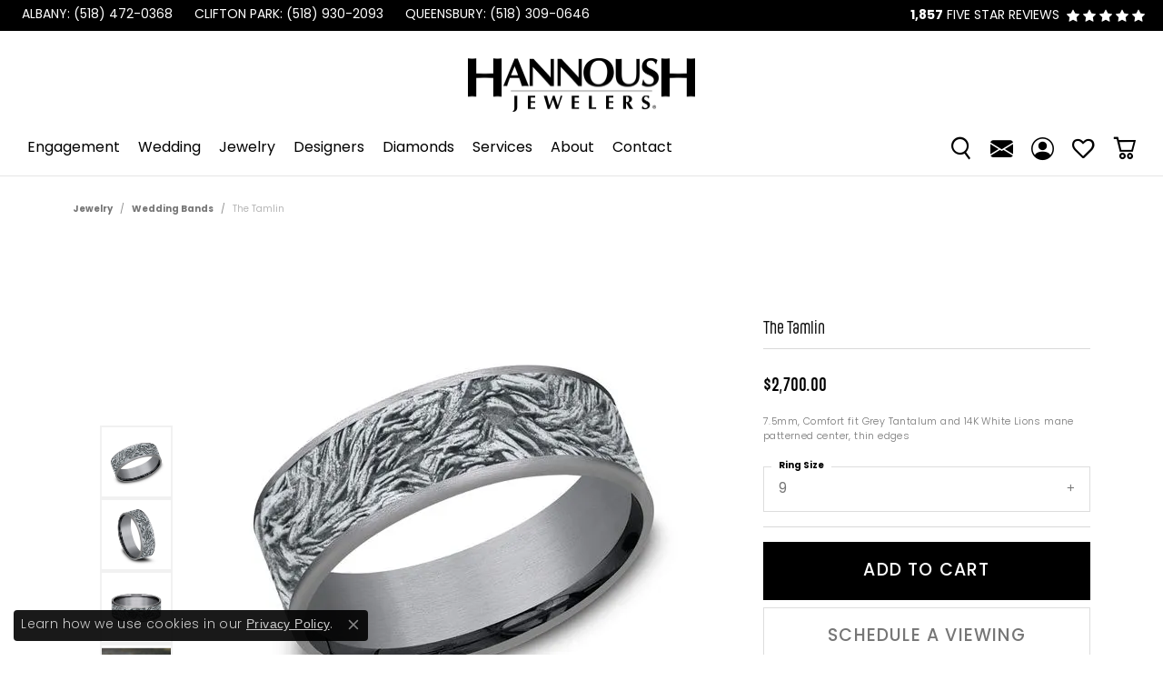

--- FILE ---
content_type: text/html; charset=UTF-8
request_url: https://www.hannoushny.com/jewelry-details/wedding-bands/the-tamlin/899941
body_size: 20454
content:

   <!DOCTYPE html>
<html lang="en">
	<head>
		<meta charset="utf-8">
		<title>Ammara Stone The Tamlin CFT9875315GTA14KW09 14KW Albany | Hannoush Jewelers, Inc. | Albany, NY</title>	
		
		
		<link rel="preconnect" href="//v6master-brooks.shopfinejewelry.com/">
		<link rel="preconnect" href="https://cdn.jewelryimages.net/">
		
		<link rel="stylesheet" href="/css/_monolith.min.css?t=23475" media="all">
				
		
		
		<link rel="stylesheet" href="//v6master-brooks.shopfinejewelry.com/js/vendor/OwlCarousel2-2.3.4/dist/assets/owl.carousel.min.css?t=hannoushny23475"  media="print" onload="this.media='all'">
		<link rel="stylesheet" href="//v6master-brooks.shopfinejewelry.com/js/vendor/magiczoomplus-commercial/magiczoomplus/magiczoomplus.css?t=hannoushny23475"  media="print" onload="this.media='all'">
		<link rel="stylesheet" href="//v6master-brooks.shopfinejewelry.com/js/vendor/bootstrap4-datetimepicker-master/build/css/bootstrap-datetimepicker.min.css?t=hannoushny23475"  media="print" onload="this.media='all'">
		<link rel="stylesheet" href="//v6master-brooks.shopfinejewelry.com/js/src/components/phone-number-input/css/phone-number-input.min.css?t=hannoushny23475"  media="print" onload="this.media='all'">
		<link rel="stylesheet" href="//v6master-brooks.shopfinejewelry.com/js/vendor/jquery.realperson.package-2.0.1/jquery.realperson.css?t=hannoushny23475"  media="print" onload="this.media='all'">
		<link rel="stylesheet" href="//v6master-brooks.shopfinejewelry.com/fonts/diamond-shapes/diashapes-v6.min.css" media="print" onload="this.media='all';">
		<link rel="stylesheet" href="//v6master-brooks.shopfinejewelry.com/fonts/ring-settings/big-ring-settings-style.min.css" media="print" onload="this.media='all';">
		<link rel="stylesheet" href="//v6master-brooks.shopfinejewelry.com/css/fragments/consentManagementPlatform.min.css" media="print" onload="this.media='all';">
		<link rel="stylesheet" href="//v6master-brooks.shopfinejewelry.com/css/fragments/toggleSwitch.min.css" media="print" onload="this.media='all';">
		<link rel="stylesheet" href="//v6master-brooks.shopfinejewelry.com/css/fragments/address-table.min.css" media="print" onload="this.media='all';">
		<link rel="stylesheet" href="//v6master-brooks.shopfinejewelry.com/css/fragments/premium-cart.min.css" media="print" onload="this.media='all';">
		<link rel="stylesheet" href="//v6master-brooks.shopfinejewelry.com/fonts/icons/css/bootstrap-fill.min.css" media="print" onload="this.media='all';">
		<link rel="stylesheet" href="//v6master-brooks.shopfinejewelry.com/fonts/icons/css/brands.min.css" media="print" onload="this.media='all';">
		<link rel="stylesheet" href="//v6master-brooks.shopfinejewelry.com/fonts/icons/css/premium-icons-fat.min.css" media="print" onload="this.media='all';">
		<link rel="stylesheet" href="//v6master-brooks.shopfinejewelry.com/js/build/components/login/css/login.min.css?t=hannoushny23475"  media="print" onload="this.media='all'">
		<link rel="stylesheet" href="/css/_quick-search.min.css?t=hannoushny23475"  media="print" onload="this.media='all'">
		<link rel="stylesheet" href="/css/_login.min.css?t=hannoushny23475"  media="print" onload="this.media='all'">
		<link rel="stylesheet" href="/css/_wishlist.min.css?t=hannoushny23475"  media="print" onload="this.media='all'">
		<link rel="stylesheet" href="/css/_cart.min.css?t=hannoushny23475"  media="print" onload="this.media='all'">
		<link rel="stylesheet" href="//v6master-brooks.shopfinejewelry.com/js/build/components/login/css/login.min.css?t=hannoushny23475"  media="print" onload="this.media='all'">
			<link rel="stylesheet" href="//v6master-brooks.shopfinejewelry.com/css/pages/jewelry-details.min.css?t=hannoushny23475" media="all">		
		
		
		
		<link rel="stylesheet" href="/css/local.css?t=23475" media="all">
		<link rel="stylesheet" href="//v6master-brooks.shopfinejewelry.com/css/print.min.css?t=23475" media="print" type="text/css">
	
		<script data-load-position="inline">
			window.cmpSettings = {"useOptInConsentPolicy":false,"showConsentManagementOptions":false,"includeRolexCookieOptions":false,"includePersonalizationCookieOption":true,"forRolexHybrid":false,"rolexCMPVersion":1};
		</script>
		<script src="//v6master-brooks.shopfinejewelry.com/js/globalScripts/cookieBlocker.js" data-load-position="inline"></script>
		
		<script>
			var blockedCookieScripts = [];
		</script>		
		<!-- No analytics active "" -->		
		
		

		<!-- HEAD INCLUDES START -->
		<!-- Google Tag Manager -->
<script>(function(w,d,s,l,i){w[l]=w[l]||[];w[l].push({'gtm.start':
new Date().getTime(),event:'gtm.js'});var f=d.getElementsByTagName(s)[0],
j=d.createElement(s),dl=l!='dataLayer'?'&l='+l:'';j.async=true;j.src=
'https://www.googletagmanager.com/gtm.js?id='+i+dl;f.parentNode.insertBefore(j,f);
})(window,document,'script','dataLayer','GTM-55XDD44');</script>
<!-- End Google Tag Manager -->
<script>window.userCurrency = "USD";</script>
		<!-- HEAD INCLUDES END -->

		
					
		<script data-load-position="early 0">window.pageInfo={"itemID":"899941","itemDetails":{"itemID":"899941","masterID":"1103090","jewelryClassID":"18","itemUrl":null,"vendorID":"00028","edgeVendID":"","folderName":"benchmark","has1x1":"0","imgFileName":"CFT9875315GTA14KW09.jpg","imgAlt1":"","imgFileName2":"CFT9875315GTA14KW09_2.jpg","imgAlt2":"","imgFileName3":"CFT9875315GTA14KW09_3.jpg","imgAlt3":"","imgFileName4":"CFT9875315GTA14KW09_4.jpg","imgAlt4":"","imgFileName5":null,"imgAlt5":"","videoFile":"","youtubeLink":"","imgUrl":"galleries\/benchmark\/CFT9875315GTA14KW09.jpg","collectionID":"103","itemTitle":"The Tamlin","description":"7.5mm, Comfort fit Grey Tantalum and 14K White Lions mane patterned center, thin edges ","styleNo":"CFT9875315GTA14KW09","vendorStyle":"00028-CFT9875315GTA14KW","GUID":"","RFID":"","gender":"","ringSetting":"0","settingType":null,"centerStoneIncluded":"0","centerCtWt":"0.00","centerDiaShape":"0","centerDiaCut":"0","centerDiaClarity":"0","centerDiaColor":"0","centerDiaDimensions":"","centerDiaCertType":"0","centerDiaCertImg":"","centerDiaCertNo":"","centerDiaFluorescence":"0","centerDiaTable":"0.00","centerDiaDepth":"0.00","centerDiaCulet":"0","centerDiaPrice":"0.00","centerDiaPricePerCarat":"0.00","commonDiaCtWt":"0.00","commonDiaShape":"0","commonDiaCut":"0","commonDiaClarity":"0","commonDiaColor":"0","totalDiaCount":"0","totalDiaCtWt":"0.00","shapeRange":"","centerGemIncluded":"0","centerGemType":"0","centerGemShape":"0","centerGemstoneCtWt":"0.00","centerGemDimensions":"","centerGemQuality":"","gemstoneType":null,"gemstoneTypeA":"0","gemstoneTypeACtWt":"0.00","gemstoneTypeACount":"0","gemstoneTypeB":"0","gemstoneTypeBCtWt":"0.00","gemstoneTypeBCount":"0","gemstoneTypeC":"0","gemstoneTypeCCtWt":"0.00","gemstoneTypeCCount":"0","gemstoneTypeD":"0","gemstoneTypeDCtWt":"0.00","gemstoneTypeDCount":"0","gemstoneTypeE":"0","gemstoneTypeECtWt":"0.00","gemstoneTypeECount":"0","totalGemstoneWt":"0.00","fullMetalType":"14K White Gold","metalType1":"14KW","length":"0.00","lengthType":"","width":"7.50","widthType":"","size":null,"color":null,"letter":null,"era":null,"ringSizes":"9","stockLevel":"1","availability":"7-10","freeShipping":"0","weight":"0.00","weightType":"","enableCheckout":"1","lowCt":"0.00","highCt":"0.00","categoryTitle":"Wedding Bands","categoryUrl":"wedding-bands","h1Tag":"","parentCategoryTitle":"","parentCategoryUrl":"","retail":2700,"salePrice":0,"imgFileName_exists":null,"imgFileName_width":null,"imgFileName2_exists":null,"imgFileName2_width":null,"imgFileName3_exists":null,"imgFileName3_width":null,"imgFileName4_exists":null,"imgFileName4_width":null,"imgFileName5_exists":null,"imgFileName5_width":null,"nonStandardImage":null,"similarSKUs":"{\"idList\":[\"898247\",\"899081\",\"899893\",\"899795\",\"900301\",\"907531\",\"898017\",\"897749\",\"913921\",\"928585\"],\"ctime\":1766855485}","itemMetaTitle":"","itemMetaKeywords":"","itemMetaDescription":"","itemVisible":"1","autoUpdate":"1","collectionTitle":"Ammara Stone","collectionUrl":"ammara-stone","logoWhite":"ammara-stone-benchmark-logo-white","copyHybrid":"Ammara Stone represents the notion of united strength. The word \"Ammara\" (deriving from the Greek word Amarantos) translates to unfading and eternal. Coupled with the word \"Stone\", the Ammara Stone name represent the stone-like foundation shared between you and yours. The Ammara Stone line breaks the barriers of traditional ring design. There is nothing traditional about the eternal bond you share, and your ring should be no different.","masterCollectionID":"00515","jsonData":null,"fixedShippingPrice":"0.00","metalFinish":"","style":"","watchType":"","watchBraceletMaterial":"","watchBraceletColor":"","watchCaseSize":"","watchCaseMaterial":"","watchCrystalType":"","watchBezel":"","watchDialColor":"","watchDialShape":"","watchDialType":"","watchMovement":"","watchWaterResistance":"","watchFunctions":"","watchBraceletStyle":"","commonStoneType":"0","hidePrice":"0","excludeFromCoupons":"0","isERDBrand":"0","collection":"","fretail":"$2,700.00","fsalePrice":"$0.00","collectionLogoURL":"\/\/collections.jewelryimages.net\/collections_logos\/ammara-stone-benchmark-logo-white.jpg","imageSource":"\/\/cdn.jewelryimages.net\/galleries\/benchmark\/CFT9875315GTA14KW09.jpg?v=23"},"baseSKU":"00028-CFT9875315GTA14KW","baseSKURaw":"CFT9875315GTA14KW","jewelryClassID":"18","jsonData":false,"styleNo":"CFT9875315GTA14KW09","scrambledStlyeNo":"","itemTitle":"The Tamlin","itemVisible":"1","categoryUrl":"wedding-bands","collectionID":"103","edgeVendID":"","vendorID":"00028","erdLegacyUrl":false,"variationStyle":"","imageBaseURL":"","image1":"\/\/cdn.jewelryimages.net\/galleries\/benchmark\/CFT9875315GTA14KW09.jpg?v=23","image2":"\/\/cdn.jewelryimages.net\/galleries\/benchmark\/CFT9875315GTA14KW09_2.jpg?v=23","image3":"\/\/cdn.jewelryimages.net\/galleries\/benchmark\/CFT9875315GTA14KW09_3.jpg?v=23","image4":"\/\/cdn.jewelryimages.net\/galleries\/benchmark\/CFT9875315GTA14KW09_4.jpg?v=23","image5":"","image6":"https:\/\/cdn.jewelryimages.net\/static\/v6master\/images\/page_content\/Punchmark_600x800-optimized.gif?webpSupport=0","variationColNames":"[]","ringSizeHasJSON":false,"ringSizeJSON":"9","session":"78bb984394b762cac7d690cb6570ea0a","referer":"","hideDecimals":"0","hideAllPrices":"0","price":2700,"currency":"USD","hidePriceMessage":"Call for Price","calculateLiveSettingPrice":false,"metalType":"14KW","metalFinish":"","diamondQuality":"","priceAdj":1,"forexMultiplier":1,"similarItems":{"success":true,"retArr":[{"imageSource":"\/\/cdn.jewelryimages.net\/galleries\/benchmark\/0125R7010TA13.jpg?v=23","itemUrl":"\/jewelry-details\/wedding-bands\/the-hero\/898247","itemTitle":"THE HERO","retail":"1855.00","salePrice":"0.00"},{"imageSource":"\/\/cdn.jewelryimages.net\/galleries\/benchmark\/0125R7763TA13.jpg?v=23","itemUrl":"\/jewelry-details\/wedding-bands\/the-stryker\/899081","itemTitle":"THE STRYKER","retail":"1625.00","salePrice":"0.00"},{"imageSource":"\/\/cdn.jewelryimages.net\/galleries\/benchmark\/0125Y7740TA13.jpg?v=23","itemUrl":"\/jewelry-details\/wedding-bands\/the-phantom\/899893","itemTitle":"THE PHANTOM","retail":"1855.00","salePrice":"0.00"},{"imageSource":"\/\/cdn.jewelryimages.net\/galleries\/benchmark\/025TA703414KR14.jpg?v=23","itemUrl":"\/jewelry-details\/wedding-bands\/the-gauge\/899795","itemTitle":"THE GAUGE","retail":"3415.00","salePrice":"0.00"},{"imageSource":"\/\/cdn.jewelryimages.net\/galleries\/benchmark\/025W7393TA14.jpg?v=23","itemUrl":"\/jewelry-details\/wedding-bands\/the-caspian\/900301","itemTitle":"THE CASPIAN","retail":"2530.00","salePrice":"0.00"},{"imageSource":"\/\/cdn.jewelryimages.net\/galleries\/benchmark\/032R6561GTA13.jpg?v=23","itemUrl":"\/jewelry-details\/wedding-bands\/the-defender\/907531","itemTitle":"THE DEFENDER","retail":"2200.00","salePrice":"0.00"},{"imageSource":"\/\/cdn.jewelryimages.net\/galleries\/benchmark\/BP025R7613TA13.jpg?v=23","itemUrl":"\/jewelry-details\/wedding-bands\/the-ozark\/898017","itemTitle":"THE OZARK","retail":"2530.00","salePrice":"0.00"},{"imageSource":"\/\/cdn.jewelryimages.net\/galleries\/benchmark\/BP025W7611GTA13.jpg?v=23","itemUrl":"\/jewelry-details\/wedding-bands\/the-gunnison\/897749","itemTitle":"THE GUNNISON","retail":"2530.00","salePrice":"0.00"},{"imageSource":"\/\/cdn.jewelryimages.net\/galleries\/benchmark\/CF378003GTA14KY07.jpg?v=23","itemUrl":"\/jewelry-details\/wedding-bands\/the-harvest\/913921","itemTitle":"THE HARVEST","retail":"1935.00","salePrice":"0.00"},{"imageSource":"\/\/cdn.jewelryimages.net\/galleries\/benchmark\/CF378005GTA14KY13.jpg?v=23","itemUrl":"\/jewelry-details\/wedding-bands\/the-timeless\/928585","itemTitle":"THE TIMELESS","retail":"1935.00","salePrice":"0.00"},{"imageSource":null,"itemUrl":null,"itemTitle":null,"retail":null,"salePrice":null}],"date":1766855485000},"enableCustomerWishlist":"1","enableGuestWishlist":"1","customer":{"loggedIn":false,"hasGuestWishlist":false,"firstName":"","lastName":"","email":"","phone":""},"lowCt":"0.00","highCt":"0.00","shapeRange":"","showChatButtonJewelryDetails":"0","jewelryDescriptionShowMoreButton":true,"affirmPublicKey":"","financingPageVisibility":"1","storename":"Hannoush Jewelers, Inc.","storeaddress":"<br>Albany Store<br>112 Wolf Rd<br>Albany, NY 12205<br><br>Clifton Park<br>1750 US-9 <br>Clifton Park, NY 12065<br><br>Queensbury<br>1054 Rt. 9 <br>Queensbury, NY 12804<br><br>","cartButtonDefaultText":"Add to Cart","availableLocationInputHTML":"\r\n\t\t\t<div class=\"form-label-group form-label-group-lg text-left\">\r\n\t\t\t\t<select class=\"selectpicker input-lg val appt-location\" name=\"location\" data-style=\"form-control btn-lg mb-0\">\r\n\t\t\t\t\t<option value='' selected>Not Selected<\/option><option value=\"1\">Albany Store<\/option><option value=\"7\">Clifton Park<\/option><option value=\"9\">Queensbury<\/option>\r\n\t\t\t\t<\/select>\r\n\t\t\t\t<input type=\"text\" value=\"\" placeholder=\"Location\" class=\"dummy\">\r\n\t\t\t\t<label>Location<\/label>\r\n\t\t\t<\/div>","locationDayTime":{"1":{"locationName":"Albany Store","daysOfWeekDisabled":[0],"timeOfDay":{"1":{"open":"10:00:00","close":"17:30:00"},"2":{"open":"10:00:00","close":"17:30:00"},"3":{"open":"10:00:00","close":"17:30:00"},"4":{"open":"10:00:00","close":"17:30:00"},"5":{"open":"10:00:00","close":"17:30:00"},"6":{"open":"10:00:00","close":"16:30:00"}},"closedHolidayDates":[],"adjustedHolidayHours":[]},"7":{"locationName":"Clifton Park","daysOfWeekDisabled":[0],"timeOfDay":{"1":{"open":"10:00:00","close":"17:30:00"},"2":{"open":"10:00:00","close":"17:30:00"},"3":{"open":"10:00:00","close":"17:30:00"},"4":{"open":"10:00:00","close":"17:30:00"},"5":{"open":"10:00:00","close":"17:30:00"},"6":{"open":"10:00:00","close":"16:30:00"}},"closedHolidayDates":[],"adjustedHolidayHours":[]},"9":{"locationName":"Queensbury","daysOfWeekDisabled":[0],"timeOfDay":{"1":{"open":"10:00:00","close":"17:30:00"},"2":{"open":"10:00:00","close":"17:30:00"},"3":{"open":"10:00:00","close":"17:30:00"},"4":{"open":"10:00:00","close":"17:30:00"},"5":{"open":"10:00:00","close":"17:30:00"},"6":{"open":"10:00:00","close":"15:30:00"}},"closedHolidayDates":[],"adjustedHolidayHours":[]}},"locationsFieldInquiries":"2","customerID":null};</script>			
		
<script>
	window.enableEcommerce = "1";
</script>

		
<script>
	window.fbAppId = "174100089333117";
</script>

		
	<script>
		window.googleAppId = "522739862603-9cnc28esu2ntos9aevhluql3ikdjgqpo.apps.googleusercontent.com";
	</script>

		<script type="application/ld+json">{"@context":"https:\/\/schema.org","@type":"Product","name":"The Tamlin","image":["\/\/cdn.jewelryimages.net\/galleries\/benchmark\/CFT9875315GTA14KW09.jpg?v=23","\/\/cdn.jewelryimages.net\/galleries\/benchmark\/CFT9875315GTA14KW09_2.jpg?v=23","\/\/cdn.jewelryimages.net\/galleries\/benchmark\/CFT9875315GTA14KW09_3.jpg?v=23","\/\/cdn.jewelryimages.net\/galleries\/benchmark\/CFT9875315GTA14KW09_4.jpg?v=23"],"description":"7.5mm, Comfort fit Grey Tantalum and 14K White Lions mane patterned center, thin edges ","sku":"CFT9875315GTA14KW09","mpn":"00028-CFT9875315GTA14KW","brand":{"@type":"Brand","name":"Ammara Stone"},"offers":{"@type":"Offer","url":"https:\/\/www.hannoushny.com\/jewelry-details\/wedding-bands\/the-tamlin\/899941","priceCurrency":"USD","price":"2700","priceValidUntil":"2026-02-15","availability":"https:\/\/schema.org\/InStock","shippingDetails":{"@type":"OfferShippingDetails","shippingRate":{"@type":"MonetaryAmount","currency":"USD"},"shippingDestination":{"@type":"DefinedRegion","addressCountry":"US"},"deliveryTime":{"@type":"ShippingDeliveryTime","handlingTime":{"@type":"QuantitativeValue","minValue":"7","maxValue":"10"},"businessDays":{"@type":"OpeningHoursSpecification","dayOfWeek":["https:\/\/schema.org\/Monday","https:\/\/schema.org\/Tuesday","https:\/\/schema.org\/Wednesday","https:\/\/schema.org\/Thursday","https:\/\/schema.org\/Friday","https:\/\/schema.org\/Saturday"]}}}}}</script>
		<meta name="description" content="Shop Ammara Stone Wedding Bands like this CFT9875315GTA14KW09 The Tamlin at Hannoush Jewelers, Inc. in Albany NY">
		<meta name="referrer" content="strict-origin-when-cross-origin">
		<meta name="keywords" content="">
		<meta name="viewport" content="width=device-width, initial-scale=1">
		<!-- Open Graph Meta -->
		<meta property="og:title" content="The Tamlin">
		<meta property="og:description" content="7.5mm, Comfort fit Grey Tantalum and 14K White Lions mane patterned center, thin edges ">
		<meta property="og:image" content="https://cdn.jewelryimages.net/galleries/benchmark/CFT9875315GTA14KW09.jpg?v=23">
		<meta property="product:brand" content="Ammara Stone">
		<meta property="product:availability" content="Ships in 7-10 Business Days">
		<meta property="product:condition" content="new">
		<meta property="product:price:amount" content="$2,700.00">
		<meta property="product:price:currency" content="USD">
		<meta property="product:retailer_item_id" content="899941">
		<!-- End Graph Meta -->

		
	</head>
	<body id="jewelry-details" class=" icofont-bootstrap-fill" data-theme="">		
		<!-- START BODY INCLUDE -->
		<!-- Google Tag Manager (noscript) -->
<noscript><iframe src="https://www.googletagmanager.com/ns.html?id=GTM-55XDD44"
height="0" width="0" style="display:none;visibility:hidden"></iframe></noscript>
<!-- End Google Tag Manager (noscript) -->

		<!-- END BODY INCLUDE -->
		
		<!-- No podium chat active -->
		
		
		<div id='accessibility-skip-links' data-breakpoint='md'><a class="skippy sr-only sr-only-focusable" href="#main-sections"><span class="skippy-text">Skip to main content</span></a><a class="skippy sr-only sr-only-focusable" href="#footer"><span class="skippy-text">Skip to footer</span></a></div>


		<div class="container-fluid toolbar top d-none d-md-block">
			<div class="toolbar-inner align-items-center justify-content-between justify-content-sm-between justify-content-md-between justify-content-lg-between" role="toolbar" aria-label="Primary toolbar">
				<ul class="left"><li class="toolbar-item  item-"><a href="tel:5184720368" role="link" ><span>ALBANY: (518) 472-0368</span></a></li><li class="toolbar-item  item-"><a href="tel:5189302093" role="link" ><span>CLIFTON PARK: (518) 930-2093</span></a></li><li class="toolbar-item  item-"><a href="tel:5183090646" role="link" ><span>Queensbury: (518) 309-0646</span></a></li>
				</ul>
				<ul class="right"><li class="toolbar-item  item-"><a href="#" role="link" ><span><a href='/testimonials'><span class='txt'><strong>1,857</strong>&nbsp;FIVE star reviews&nbsp;</span><span class='icon-star'></span><span class='icon-star'></span><span class='icon-star'></span><span class='icon-star'></span><span class='icon-star'></span></a></span></a></li>
			<li class="toolbar-item dropdown d-none item-account">
				<a href="javascript:void(0)" role="button" class="dropdown-toggle" data-bs-toggle="dropdown" data-bs-hover="dropdown" aria-haspopup="dialog" aria-controls="top-menu-login-dialog-right-account-2" aria-expanded="false" id="top-menu-item-right-account-2" aria-label="My Account Menu"><span class="sr-only">Toggle My Account Menu</span></a>
				<div class="dropdown-menu menu-account dropdown-menu-right my-account-dropdown punchmarkLogin">
					<div id="top-menu-login-dialog-right-account-2" role="dialog" aria-modal="true" aria-labelledby="top-menu-login-dialog-title-right-account-2" class="loginWrap OG">
						<div id="top-menu-login-dialog-title-right-account-2" class="sr-only">Login</div>
						<form class="login">
							<div class="form-floating">
								<input type="text" name="username" id="top-menu-username-right-account-2" placeholder="username" class="form-control input-md" autocomplete="off" value="">
								<label for="top-menu-username-right-account-2" class="">Username</label>
							</div>
							<div class="form-floating mt-1">
								<input type="password" name="password" id="top-menu-password-right-account-2" placeholder="password" class="form-control input-md" autocomplete="off" value="">
								<label for="top-menu-password-right-account-2" class="passwordLabel">Password</label>
							</div>
							<div class="form-group d-flex justify-content-between mb-3">
								<a tabindex="-1" role="button" class="small fw-bold cursor-pointer mt-2 invisible">Forgot Password?</a>
							</div>
							<button class="btn btn-primary btn-lg btn-block" type="submit">Log In</button>
						</form>
						<p class="pt-3 small text-center mb-0 signUp">
							Don&rsquo;t have an account?
							<a href="/register" class="fw-bold d-block">Sign up now</a>
						</p>
					</div>
				</div>
			</li>
				</ul>
			</div>
		</div>
<header  role="banner">
	<div class="container-fluid main-content">
		<div class="row">
			<div class="col d-flex d-md-block align-items-center">
				
<button class="navbar-toggler d-inline-block d-md-none" id="nav-toggle" type="button" data-animation="animation-1" data-bs-toggle="slide-collapse-left" data-bs-target="#main-navigation" aria-controls="main-navigation" aria-expanded="false" aria-label="Toggle navigation">
	<span class="navbar-toggler-icon">
		<span></span>
		<span></span>
		<span></span>
	</span>
</button>
				
		<div class=" content-toolbar top">
			<div class="content-toolbar-inner " role="toolbar" aria-label="Secondary toolbar">
				<ul class="left d-flex d-sm-flex d-md-flex d-lg-flex ">
				</ul>
				<ul class="right d-flex d-sm-flex d-md-flex d-lg-flex ">
				</ul>
			</div>
		</div>
				
		<a href="/" id="logo" aria-label="Hannoush Jewelers, Inc. logo - Go to homepage">
			<img src="https://cdn.jewelryimages.net/static/domains/hannoushny/images/store-pics/hannoush-logo.jpg?width=3000" width="3000" height="710" alt="Hannoush Jewelers, Inc. logo" class="mx-auto" loading="eager" decoding="sync" fetchpriority="high">
		</a>
				
				
			</div>
		</div>
	</div>
	<nav class="navbar navbar-expand-md left navbar-traditional" id="website-navigation" aria-label="Primary navigation container">
		<div class="collapse navbar-collapse" id="main-navigation" tabindex="-1" aria-label="Primary navigation contents">
			<div class='container-fluid inner-nav  px-0'>
				<div class="mobile-container">
					<button class="btn-close" id="close-nav-btn" type="button" aria-label="Close navigation" aria-controls="main-navigation"></button>
					<div class="mobile-top">
						<div class="mobile-top-search quick-search d-flex d-md-none py-2">
							<div class="mobile-top-search-inner d-flex align-items-center justify-content-center w-100 px-2">
								<form action="/jewelry" method="GET" role="search">
									<div class="input-group w-100">
										<label for="mobile-search-input" class="visually-hidden">Search website</label>
										<input type="search" id="mobile-search-input" class="form-control" name="kw" placeholder="Search website..." autocomplete="off">
										<span class="input-group-btn">
											<button class="btn btn-default" type="submit" aria-label="Submit search">
												<i class="icon-search" aria-hidden="true"></i>
											</button>
										</span>
									</div>
								</form>
							</div>
						</div>
						<div class="mobile-top-nav-links d-block d-md-flex justify-content-center" data-menu-style="default">
							<!-- Nav generated 20260116015718 -->
<ul class="navbar-nav navbar-left justify-content-start " id="menubar-left" aria-label="Primary site menu">
		<li class="dropdown has-a-plus dropdown-wide nav-item "><a href="/pages/engagement" data-url="/pages/engagement" class="nav-link " id="menu-item-megamenu-1">Engagement</a><button type="button" class="dropdown-plus d-flex d-md-none" data-bs-toggle="dropdown" aria-hidden="true" tabindex="-1" id="menu-item-plus-megamenu-1"><i class="icon-plus" aria-hidden="true"></i></button><div class="dropdown-menu dropdown-menu-wide menu-megamenu dropdown-menu-left" aria-labelledby="menu-item-megamenu-1" data-parent="" data-cols="4"><div class="container"><div class="row"><div class="col-12 col-md-auto"><div class="dropdown dropdown-submenu"><a href="/pages/engagement" data-url="/pages/engagement"  class="dropdown-item dropdown-item-parent  parent-has-kids"  id="submenu-item-megamenu-1-1">Explore</a><button type="button" class="dropdown-plus d-flex d-md-none" data-bs-toggle="dropdown" aria-hidden="true" tabindex="-1" data-children-count="3" id="submenu-item-plus-megamenu-1-1"><i class="icon-plus" aria-hidden="true"></i></button><div class="dropdown-menu dropdown-menu-left dropdown-menu-children" aria-labelledby="submenu-item-megamenu-1-1"><a class="dropdown-item" href="/jewelry/engagement-rings" >Engagement Rings</a><a class="dropdown-item" href="/diamonds" >Loose Diamonds</a><a class="dropdown-item" href="/financing-options" >Financing Options</a></div></div></div><div class="col-12 col-md-auto"><div class="dropdown dropdown-submenu"><a href="/brands" data-url="/brands"  class="dropdown-item dropdown-item-parent  parent-has-kids"  id="submenu-item-megamenu-1-2">Designers</a><button type="button" class="dropdown-plus d-flex d-md-none" data-bs-toggle="dropdown" aria-hidden="true" tabindex="-1" data-children-count="3" id="submenu-item-plus-megamenu-1-2"><i class="icon-plus" aria-hidden="true"></i></button><div class="dropdown-menu dropdown-menu-left dropdown-menu-children" aria-labelledby="submenu-item-megamenu-1-2"><a class="dropdown-item" href="/brand/a-jaffe" >A. Jaffe</a><a class="dropdown-item" href="/pages/gabriel-bridal" >Gabriel & Co Bridal</a><a class="dropdown-item" href="/brand/verragio" >Verragio</a></div></div></div><div class="col-12 col-md-auto">
        <div class="dropdown-item dropdown-item-image">
            <img class="d-none d-md-block" src="https://cdn.jewelryimages.net/static/domains/hannoushny/images/store-pics/hannough-verragio-600x600.jpg" alt="Menu image" loading="lazy" decoding="auto" fetchpriority="low">
            <span class="dropdown-item-image-text"></span>
        </div></div><div class="col-12 col-md-auto">
        <div class="dropdown-item dropdown-item-image">
            <img class="d-none d-md-block" src="https://cdn.jewelryimages.net/static/domains/hannoushny/images/store-pics/ajaffe-hannoush-600x600.jpg" alt="Menu image" loading="lazy" decoding="auto" fetchpriority="low">
            <span class="dropdown-item-image-text"></span>
        </div></div></div><!-- .row --></div><!-- .container --></div><!-- .dropdown-menu --></li>
		<li class="dropdown has-a-plus dropdown-wide nav-item "><a href="/pages/wedding" data-url="/pages/wedding" class="nav-link " id="menu-item-megamenu-2">Wedding</a><button type="button" class="dropdown-plus d-flex d-md-none" data-bs-toggle="dropdown" aria-hidden="true" tabindex="-1" id="menu-item-plus-megamenu-2"><i class="icon-plus" aria-hidden="true"></i></button><div class="dropdown-menu dropdown-menu-wide menu-megamenu dropdown-menu-left" aria-labelledby="menu-item-megamenu-2" data-parent="" data-cols="5"><div class="container"><div class="row"><div class="col-12 col-md-auto"><div class="dropdown dropdown-submenu"><a href="/pages/wedding" data-url="/pages/wedding"  class="dropdown-item dropdown-item-parent  parent-has-kids"  id="submenu-item-megamenu-2-1">Explore</a><button type="button" class="dropdown-plus d-flex d-md-none" data-bs-toggle="dropdown" aria-hidden="true" tabindex="-1" data-children-count="4" id="submenu-item-plus-megamenu-2-1"><i class="icon-plus" aria-hidden="true"></i></button><div class="dropdown-menu dropdown-menu-left dropdown-menu-children" aria-labelledby="submenu-item-megamenu-2-1"><a class="dropdown-item" href="/jewelry/wedding-bands" >Shop All Wedding Bands</a><a class="dropdown-item" href="/education-diamonds" >Diamond Education</a><a class="dropdown-item" href="/financing-options" >Financing Options</a><a class="dropdown-item" href="/benchmark-ring-lab" >Build Your Wedding Band</a></div></div></div><div class="col-12 col-md-auto"><div class="dropdown dropdown-submenu"><a href="/brands" data-url="/brands"  class="dropdown-item dropdown-item-parent  parent-has-kids"  id="submenu-item-megamenu-2-2">Designers</a><button type="button" class="dropdown-plus d-flex d-md-none" data-bs-toggle="dropdown" aria-hidden="true" tabindex="-1" data-children-count="4" id="submenu-item-plus-megamenu-2-2"><i class="icon-plus" aria-hidden="true"></i></button><div class="dropdown-menu dropdown-menu-left dropdown-menu-children" aria-labelledby="submenu-item-megamenu-2-2"><a class="dropdown-item" href="/jewelry/wedding-bands/brand/a-jaffe" >A. Jaffe</a><a class="dropdown-item" href="/jewelry/wedding-bands/brand/artcarved" >ArtCarved</a><a class="dropdown-item" href="/pages/gabriel-bridal#/wedding-rings" >Gabriel & Co. Bridal</a><a class="dropdown-item" href="/jewelry/wedding-bands/brand/verragio" >Verragio</a></div></div></div><div class="col-12 col-md-auto">
        <a href="/jewelry/wedding-bands?gender=Womens" class="dropdown-item dropdown-item-image show-dropdown-item-image-text">
            <img class="d-none d-md-block" src="https://cdn.jewelryimages.net/static/domains/hannoushny/images/store-pics/womens.jpg" alt="" loading="lazy" decoding="auto" fetchpriority="low">
            <span class="dropdown-item-image-text">Women's Wedding bands</span>
        </a></div><div class="col-12 col-md-auto">
        <a href="/jewelry/wedding-bands?gender=Mens" class="dropdown-item dropdown-item-image show-dropdown-item-image-text">
            <img class="d-none d-md-block" src="https://cdn.jewelryimages.net/static/domains/hannoushny/images/store-pics/mens.jpg" alt="" loading="lazy" decoding="auto" fetchpriority="low">
            <span class="dropdown-item-image-text">Men's Wedding Bands</span>
        </a></div><div class="col-12 col-md-auto">
        <a href="/benchmark-ring-lab" class="dropdown-item dropdown-item-image show-dropdown-item-image-text">
            <img class="d-none d-md-block" src="https://cdn.jewelryimages.net/static/v6master/images/page_content/Punchmark_305x305_ProdGrid.gif?webpSupport=0" alt="" loading="lazy" decoding="auto" fetchpriority="low">
            <span class="dropdown-item-image-text">Build Your Wedding Band</span>
        </a></div></div><!-- .row --></div><!-- .container --></div><!-- .dropdown-menu --></li>
		<li class="dropdown has-a-plus nav-item "><a href="/jewelry" data-url="/jewelry" class="nav-link " id="menu-item-cat-list-3">Jewelry</a><button type="button" class="dropdown-plus d-flex d-md-none" data-bs-toggle="dropdown" aria-hidden="true" tabindex="-1" id="menu-item-plus-cat-list-3"><i class="icon-plus" aria-hidden="true"></i></button><ul class="dropdown-menu  menu-cat-list dropdown-menu-left cat-list-dropdown" aria-labelledby="menu-item-cat-list-3"><li><a href="/jewelry/mens-jewelry" class="dropdown-item dropdown-item-parent" data-title="Men's Jewelry">Men's Jewelry</a></li><li><a href="/jewelry/watches" class="dropdown-item dropdown-item-parent" data-title="Watches">Watches</a></li><li class="dropdown dropdown-submenu"><a href="/jewelry/wedding-bands" data-url="/jewelry/wedding-bands" class="dropdown-item dropdown-item-parent parent-has-kids" id="submenu-item-cat-list-3">Wedding Bands</a><button type="button" class="dropdown-plus d-md-none" data-bs-toggle="dropdown" aria-hidden="true" tabindex="-1" id="submenu-item-plus-cat-list-3"><i class="icon-plus" aria-hidden="true"></i></button><ul class="dropdown-menu dropdown-menu-left dropdown-menu-children" aria-labelledby="submenu-item-cat-list-3" role="menu"><li role="none"><a class="dropdown-item" href="/jewelry/mens-wedding-bands" role="menuitem">Men's Wedding Bands</a></li><li role="none"><a class="dropdown-item" href="/jewelry/womens-wedding-bands" role="menuitem">Women's Wedding Bands</a></li></ul></li><li class="dropdown dropdown-submenu"><a href="/jewelry/engagement-rings" data-url="/jewelry/engagement-rings" class="dropdown-item dropdown-item-parent parent-has-kids" id="submenu-item-cat-list-4">Engagement Rings</a><button type="button" class="dropdown-plus d-md-none" data-bs-toggle="dropdown" aria-hidden="true" tabindex="-1" id="submenu-item-plus-cat-list-4"><i class="icon-plus" aria-hidden="true"></i></button><ul class="dropdown-menu dropdown-menu-left dropdown-menu-children" aria-labelledby="submenu-item-cat-list-4" role="menu"><li role="none"><a class="dropdown-item" href="/jewelry/mounted-engagement-rings" role="menuitem">Mounted Engagement Rings</a></li><li role="none"><a class="dropdown-item" href="/jewelry/designer-engagement-settings" role="menuitem">Designer Engagement Settings</a></li><li role="none"><a class="dropdown-item" href="/jewelry/semi-mount-engagement-rings" role="menuitem">Semi-mount Engagement Rings</a></li></ul></li><li class="dropdown dropdown-submenu"><a href="/jewelry/chains" data-url="/jewelry/chains" class="dropdown-item dropdown-item-parent parent-has-kids" id="submenu-item-cat-list-5">Chains</a><button type="button" class="dropdown-plus d-md-none" data-bs-toggle="dropdown" aria-hidden="true" tabindex="-1" id="submenu-item-plus-cat-list-5"><i class="icon-plus" aria-hidden="true"></i></button><ul class="dropdown-menu dropdown-menu-left dropdown-menu-children" aria-labelledby="submenu-item-cat-list-5" role="menu"><li role="none"><a class="dropdown-item" href="/jewelry/gold-chains" role="menuitem">Gold Chains</a></li></ul></li><li class="dropdown dropdown-submenu"><a href="/jewelry/bracelets" data-url="/jewelry/bracelets" class="dropdown-item dropdown-item-parent parent-has-kids" id="submenu-item-cat-list-6">Bracelets</a><button type="button" class="dropdown-plus d-md-none" data-bs-toggle="dropdown" aria-hidden="true" tabindex="-1" id="submenu-item-plus-cat-list-6"><i class="icon-plus" aria-hidden="true"></i></button><ul class="dropdown-menu dropdown-menu-left dropdown-menu-children" aria-labelledby="submenu-item-cat-list-6" role="menu"><li role="none"><a class="dropdown-item" href="/jewelry/sterling-silver-bracelets" role="menuitem">Sterling Silver Bracelets</a></li><li role="none"><a class="dropdown-item" href="/jewelry/diamond-bracelets" role="menuitem">Diamond Bracelets</a></li><li role="none"><a class="dropdown-item" href="/jewelry/cuff-bracelets" role="menuitem">Cuff Bracelets</a></li></ul></li><li class="dropdown dropdown-submenu"><a href="/jewelry/rings" data-url="/jewelry/rings" class="dropdown-item dropdown-item-parent parent-has-kids" id="submenu-item-cat-list-7">Rings</a><button type="button" class="dropdown-plus d-md-none" data-bs-toggle="dropdown" aria-hidden="true" tabindex="-1" id="submenu-item-plus-cat-list-7"><i class="icon-plus" aria-hidden="true"></i></button><ul class="dropdown-menu dropdown-menu-left dropdown-menu-children" aria-labelledby="submenu-item-cat-list-7" role="menu"><li role="none"><a class="dropdown-item" href="/jewelry/gemstone-fashion-rings" role="menuitem">Gemstone Fashion Rings</a></li><li role="none"><a class="dropdown-item" href="/jewelry/diamond-fashion-rings" role="menuitem">Diamond Fashion Rings</a></li><li role="none"><a class="dropdown-item" href="/jewelry/silver-rings" role="menuitem">Silver Rings</a></li><li role="none"><a class="dropdown-item" href="/jewelry/mens-diamond-wedding-bands" role="menuitem">Men's Diamond Wedding Bands</a></li><li role="none"><a class="dropdown-item" href="/jewelry/mens-rings" role="menuitem">Men's Rings</a></li><li role="none"><a class="dropdown-item" href="/jewelry/halo-engagement-rings" role="menuitem">Halo Engagement Rings</a></li><li role="none"><a class="dropdown-item" href="/jewelry/three-stone-engagement-rings" role="menuitem">Three Stone Engagement Rings</a></li><li role="none"><a class="dropdown-item" href="/jewelry/diamond-wedding-bands" role="menuitem">Diamond Wedding Bands</a></li><li role="none"><a class="dropdown-item" href="/jewelry/pave-engagement-rings" role="menuitem">Pave Engagement Rings</a></li><li role="none"><a class="dropdown-item" href="/jewelry/fashion-rings" role="menuitem">Fashion Rings</a></li></ul></li><li class="dropdown dropdown-submenu"><a href="/jewelry/earrings" data-url="/jewelry/earrings" class="dropdown-item dropdown-item-parent parent-has-kids" id="submenu-item-cat-list-8">Earrings</a><button type="button" class="dropdown-plus d-md-none" data-bs-toggle="dropdown" aria-hidden="true" tabindex="-1" id="submenu-item-plus-cat-list-8"><i class="icon-plus" aria-hidden="true"></i></button><ul class="dropdown-menu dropdown-menu-left dropdown-menu-children" aria-labelledby="submenu-item-cat-list-8" role="menu"><li role="none"><a class="dropdown-item" href="/jewelry/sterling-silver-earrings" role="menuitem">Sterling Silver Earrings</a></li><li role="none"><a class="dropdown-item" href="/jewelry/gold-earrings" role="menuitem">Gold Earrings</a></li><li role="none"><a class="dropdown-item" href="/jewelry/gemstone-earrings" role="menuitem">Gemstone Earrings</a></li><li role="none"><a class="dropdown-item" href="/jewelry/diamond-stud-earrings" role="menuitem">Diamond Stud Earrings</a></li><li role="none"><a class="dropdown-item" href="/jewelry/hoop-earrings" role="menuitem">Hoop Earrings</a></li></ul></li><li class="dropdown dropdown-submenu"><a href="/jewelry/necklaces" data-url="/jewelry/necklaces" class="dropdown-item dropdown-item-parent parent-has-kids" id="submenu-item-cat-list-9">Necklaces</a><button type="button" class="dropdown-plus d-md-none" data-bs-toggle="dropdown" aria-hidden="true" tabindex="-1" id="submenu-item-plus-cat-list-9"><i class="icon-plus" aria-hidden="true"></i></button><ul class="dropdown-menu dropdown-menu-left dropdown-menu-children" aria-labelledby="submenu-item-cat-list-9" role="menu"><li role="none"><a class="dropdown-item" href="/jewelry/gemstone-necklaces" role="menuitem">Gemstone Necklaces</a></li><li role="none"><a class="dropdown-item" href="/jewelry/diamond-necklaces" role="menuitem">Diamond Necklaces</a></li><li role="none"><a class="dropdown-item" href="/jewelry/gold-necklaces" role="menuitem">Gold Necklaces</a></li><li role="none"><a class="dropdown-item" href="/jewelry/silver-necklaces" role="menuitem">Silver Necklaces</a></li></ul></li><li class="dropdown dropdown-submenu"><a href="/jewelry/" data-url="/jewelry/" class="dropdown-item dropdown-item-parent parent-has-kids" id="submenu-item-cat-list-10"></a><button type="button" class="dropdown-plus d-md-none" data-bs-toggle="dropdown" aria-hidden="true" tabindex="-1" id="submenu-item-plus-cat-list-10"><i class="icon-plus" aria-hidden="true"></i></button><ul class="dropdown-menu dropdown-menu-left dropdown-menu-children" aria-labelledby="submenu-item-cat-list-10" role="menu"><li role="none"><a class="dropdown-item" href="/jewelry/pens-lighters-cigar-accessories" role="menuitem">Pens Lighters  Cigar Accessories</a></li></ul></li></ul><!-- div or ul.dropdown-menu --></li>
		<li class="dropdown dropdown-wide has-a-plus nav-item "><a href="/brands" data-url="/brands" class="nav-link " id="menu-item-megamenu-brand-list-4">Designers</a><button type="button" class="dropdown-plus d-flex d-md-none" data-bs-toggle="dropdown" aria-hidden="true" tabindex="-1" id="menu-item-plus-megamenu-brand-list-4"><i class="icon-plus" aria-hidden="true"></i></button><div class="dropdown-menu dropdown-menu-wide menu-megamenu-brand-list dropdown-menu-left megamenu-brand-list-dropdown" data-parent="" data-cols="4" aria-labelledby="menu-item-megamenu-brand-list-4"><div class="container"><div class="row "><div class="col-12 col-md-3 column-0 brand-column-links"><div><a href="/brand/a-jaffe" class="dropdown-item dropdown-item-parent" data-title="A. Jaffe">A. Jaffe</a></div><div><a href="/brand/ammara-stone" class="dropdown-item dropdown-item-parent" data-title="Ammara Stone">Ammara Stone</a></div><div><a href="/brand/artcarved" class="dropdown-item dropdown-item-parent" data-title="ArtCarved">ArtCarved</a></div><div><a href="/brand/baraka" class="dropdown-item dropdown-item-parent" data-title="Baraka">Baraka</a></div><div><a href="/brand/benchmark" class="dropdown-item dropdown-item-parent" data-title="Benchmark">Benchmark</a></div></div><div class="col-12 col-md-3 column-1 brand-column-links"><div><a href="/brand/chimento" class="dropdown-item dropdown-item-parent" data-title="Chimento">Chimento</a></div><div><a href="/brand/doves-jewelry" class="dropdown-item dropdown-item-parent" data-title="Doves Jewelry">Doves Jewelry</a></div><div><a href="/brand/forge" class="dropdown-item dropdown-item-parent" data-title="Forge">Forge</a></div><div><a href="/pages/gabriel-bridal" class="dropdown-item dropdown-item-parent" data-title="Gabriel &amp; Co. Bridal">Gabriel &amp; Co. Bridal</a></div><div><a href="/brand/gabriel-co-fashion" class="dropdown-item dropdown-item-parent" data-title="Gabriel &amp; Co. Fashion">Gabriel &amp; Co. Fashion</a></div></div><div class="col-12 col-md-3 column-2 brand-column-links"><div><a href="/brand/gabriel-co-wedding-bands" class="dropdown-item dropdown-item-parent" data-title="Gabriel &amp; Co. Wedding Bands">Gabriel &amp; Co. Wedding Bands</a></div><div><a href="/brand/oris" class="dropdown-item dropdown-item-parent" data-title="Oris">Oris</a></div><div><a href="/brand/overnight" class="dropdown-item dropdown-item-parent" data-title="Overnight">Overnight</a></div><div><a href="/brand/seiko" class="dropdown-item dropdown-item-parent" data-title="Seiko">Seiko</a></div><div><a href="/brand/tag-heuer" class="dropdown-item dropdown-item-parent" data-title="TAG Heuer">TAG Heuer</a></div></div><div class="col-12 col-md-3 column-3 brand-column-links"><div><a href="/brand/tantalum" class="dropdown-item dropdown-item-parent" data-title="Tantalum">Tantalum</a></div><div><a href="/brand/verragio" class="dropdown-item dropdown-item-parent" data-title="Verragio">Verragio</a></div></div></div><!-- .row --></div><!-- .container --></div><!-- div or ul.dropdown-menu --></li>
		<li class=" has-no-plus nav-item "><a href="/pages/loose-diamonds" class="nav-link ">Diamonds</a></li>
		<li class=" has-no-plus nav-item "><a href="/services" class="nav-link ">Services</a></li>
		<li class="dropdown has-a-plus dropdown-wide nav-item "><a href="/pages/about" data-url="/pages/about" class="nav-link " id="menu-item-megamenu-7">About</a><button type="button" class="dropdown-plus d-flex d-md-none" data-bs-toggle="dropdown" aria-hidden="true" tabindex="-1" id="menu-item-plus-megamenu-7"><i class="icon-plus" aria-hidden="true"></i></button><div class="dropdown-menu dropdown-menu-wide menu-megamenu dropdown-menu-right" aria-labelledby="menu-item-megamenu-7" data-parent="" data-cols="4"><div class="container"><div class="row"><div class="col-12 col-md-auto"><div><a href="/pages/about" data-url="/pages/about"  class="dropdown-item dropdown-item-parent "  id="submenu-item-megamenu-7-1">Our History</a></div><div><a href="/education" data-url="/education"  class="dropdown-item dropdown-item-parent "  id="submenu-item-megamenu-7-5">Education</a></div></div><div class="col-12 col-md-auto"><div><a href="/return-policy" data-url="/return-policy"  class="dropdown-item dropdown-item-parent "  id="submenu-item-megamenu-7-2">Our Policies</a></div><div><a href="/blog" data-url="/blog"  class="dropdown-item dropdown-item-parent "  id="submenu-item-megamenu-7-6">Blog</a></div></div><div class="col-12 col-md-auto"><div><a href="/services" data-url="/services"  class="dropdown-item dropdown-item-parent "  id="submenu-item-megamenu-7-3">Our Services</a></div><div><a href="/pages/donation-requests" data-url="/pages/donation-requests"  class="dropdown-item dropdown-item-parent "  id="submenu-item-megamenu-7-7">Donation Requests</a></div></div><div class="col-12 col-md-auto">
        <div class="dropdown-item dropdown-item-image">
            <img class="d-none d-md-block" src="https://cdn.jewelryimages.net/static/domains/hannoushny/images/store-pics/20031617_10155521796644841_455703596187789900_n_3_.jpg" alt="Menu image" loading="lazy" decoding="auto" fetchpriority="low">
            <span class="dropdown-item-image-text"></span>
        </div></div></div><!-- .row --></div><!-- .container --></div><!-- .dropdown-menu --></li>
		<li class=" has-no-plus nav-item "><a href="/contact" class="nav-link ">Contact</a></li></ul><ul class="navbar-nav navbar-right justify-content-end " id="menubar-right" aria-label="Secondary site menu">
		<li class="dropdown nav-item d-none d-md-flex item-search">
			<a href="javascript:void(0)" role="button" class="nav-link dropdown-toggle" data-bs-toggle="dropdown" aria-haspopup="menu" aria-expanded="false" aria-label="Search"><i class='icon-search'></i></a>
			<div class="dropdown-menu menu-search dropdown-menu-right" >
				<div class="px-2">
					<form action="/jewelry" role="search" method="GET" autocomplete="off">
						<div class="input-group">
							<label for="nav-search-kw" class="sr-only">Search for...</label>
							<input type="text" class="form-control" id="nav-search-kw" name="kw" placeholder="Search for..." aria-label="Search for...">
							<span class="input-group-btn">
								<button class="btn btn-default px-3" type="submit" aria-label="Submit search"><i class="icon-search" aria-hidden="true"></i></button>
							</span>
						</div>
					</form>
				</div>
			</div>
		</li>
		<li class=" has-no-plus nav-item "><a href="/contact" class="nav-link "><i class='icon-envelope'></i><span><span class='d-md-none pl-2'>Email Us</span></span></a></li>
		<li class="dropdown nav-item  item-account">
			<a href="javascript:void(0)" role="button" class="nav-link dropdown-toggle " data-bs-toggle="dropdown" data-bs-hover="dropdown" aria-haspopup="dialog" aria-controls="menu-item-login-dialog-right-account-3" aria-expanded="false" id="menu-item-right-account-3" aria-label="My Account Menu"><i class='icon-user-circle'></i><span><span class='d-md-none pl-2'>My Account</span></span><span class="sr-only">Toggle My Account Menu</span></a>
			<div class="dropdown-menu menu-account dropdown-menu-right my-account-dropdown punchmarkLogin">
				<div id="menu-item-login-dialog-right-account-3" role="dialog" aria-modal="true" aria-labelledby="menu-item-login-dialog-title-right-account-3" class="loginWrap">
					<div id="menu-item-login-dialog-title-right-account-3" class="sr-only">Login</div>
					<form class="login">
						<div class="form-floating">
							<input type="text" id="menu-item-username-right-account-3" name="username" placeholder="username" class="form-control input-md" autocomplete="off" value="">
							<label for="menu-item-username-right-account-3" class="">Username</label>
						</div>
						<div class="form-floating mt-1">
							<input type="password" id="menu-item-password-right-account-3" name="password" placeholder="password" class="form-control input-md" autocomplete="off" value="">
							<label for="menu-item-password-right-account-3" class="passwordLabel">Password</label>
						</div>
						<button class="btn btn-primary btn-lg btn-block" type="submit">Log In</button>
					</form>
					<p class="pt-3 small text-center mb-0 signUp">
						Don&rsquo;t have an account?
						<a href="/register" class="fw-bold d-block">Sign up now</a>
					</p>
				</div>
			</div>
		</li>
		<li class="dropdown nav-item  item-wishlist">
			<a href="/myaccount-wishlist" class="nav-link dropdown-toggle " data-bs-toggle="dropdown" aria-haspopup="menu" aria-expanded="false" id="menu-item-wishlist-right-4"><i class='icon-heart'></i><span><span class='d-md-none pl-2'>My Wishlist</span></span><span class="sr-only">Toggle Wishlist</span></a>
			<div class="dropdown-menu menu-wishlist dropdown-menu-right global-wish-list-dropdown" data-type="item" data-src="wishlist" data-parent="" data-thumbs="1" data-action="get_items" data-count="3" data-template="template-wishlist-item" aria-labelledby="menu-item-wishlist-right-4" >
				<script type="text/x-tmpl" id="template-wishlist-item" async>
					{% if (o.length) { %}
						{% for (var i=0; i<o.length; i++) { %}
							<div class="wishlist-item media">
								<a href="{%=o[i].itemUrl%}" class="media-thumb">
									<div class="image-div ratio-1x1">
										<img src="{%=o[i].fullImage%}" alt="{%=o[i].itemTitle%}" loading="lazy" decoding="auto" fetchpriority="low">
									</div>
								</a>
								<div class="media-body">
									<h6 class="media-heading text-truncate">{%=o[i].itemTitle%}</h6>
									<span class="media-description text-truncate">Style #: {%#o[i].styleNo%}</span>
									{% if (o[i].salePrice > 0 && o[i].retail > 0) { %}
										<span class="media-price"><strike>${%=o[i].salePrice%}</strike> ${%=o[i].retail%}</span>
									{% } else if(o[i].retail == 0.00 || o[i].retail == "") { %}
										<span class="media-price">Call for Price</span>
									{% } else { %}
										<span class="media-price">${%=o[i].retail%}</span>
									{% } %}
								</div>
							</div>
						{% } %}
						<div class="px-2">
							<a href="/myaccount-wishlist" class="btn btn-primary btn-md btn-block btn-view-wishlist">View My Wish List</a>
						</div>
					{% } else { %}
						<div class="wishlist-empty">
							<div class="menu-cart-subtotal px-20">
								<p class="text-center">You have no items in your wish list.</p>
							</div>
							<div class="menu-cart-buttons">
								<a href="/jewelry" class="btn btn-primary btn-block">Browse Jewelry</a>
							</div>
						</div>
					{% } %}
				</script>
			</div>
		</li>
			<li class="nav-item  item-premium-global-cart-toggle item-cart">
				<a href="javascript:void(0)" role="button" class="nav-link toggle-global-cart" aria-controls="global-cart" aria-expanded="false" aria-label="Toggle Shopping Cart">
					<i class='icon-shopping-cart'></i><span><span class='d-md-none pl-2'>Shopping Cart</span></span>
				</a>
			</li></ul>
						</div>
						<div class="mobile-toolbar-wrapper" role="toolbar" aria-label="Mobile account and quick-access tools">
							<ul class="mobile-top-toolbar d-md-none">
								<li class="toolbar-item  item-"><a href="tel:5184720368" role="link" ><span>ALBANY: (518) 472-0368</span></a></li><li class="toolbar-item  item-"><a href="tel:5189302093" role="link" ><span>CLIFTON PARK: (518) 930-2093</span></a></li><li class="toolbar-item  item-"><a href="tel:5183090646" role="link" ><span>Queensbury: (518) 309-0646</span></a></li><li class="toolbar-item  item-"><a href="#" role="link" ><span><a href='/testimonials'><span class='txt'><strong>1,857</strong>&nbsp;FIVE star reviews&nbsp;</span><span class='icon-star'></span><span class='icon-star'></span><span class='icon-star'></span><span class='icon-star'></span><span class='icon-star'></span></a></span></a></li>
			<li class="toolbar-item dropdown d-none item-account">
				<a href="javascript:void(0)" role="button" class="dropdown-toggle" data-bs-toggle="dropdown" data-bs-hover="dropdown" aria-haspopup="dialog" aria-controls="top-menu-login-dialog-mobile-mobile-6969e1712465d-6969e1712465d-right-mobile-account-2" aria-expanded="false" id="top-menu-item-right-mobile-account-2" aria-label="My Account Menu"><span class="sr-only">Toggle My Account Menu</span></a>
				<div class="dropdown-menu menu-account dropdown-menu-right my-account-dropdown punchmarkLogin">
					<div id="top-menu-login-dialog-mobile-mobile-6969e1712465d-6969e1712465d-right-mobile-account-2" role="dialog" aria-modal="true" aria-labelledby="top-menu-login-dialog-mobile-mobile-6969e1712465d-6969e1712465d-title-right-mobile-account-2" class="loginWrap OG">
						<div id="top-menu-login-dialog-mobile-mobile-6969e1712465d-6969e1712465d-title-right-mobile-account-2" class="sr-only">Login</div>
						<form class="login">
							<div class="form-floating">
								<input type="text" name="username" id="top-menu-username-right-mobile-account-2" placeholder="username" class="form-control input-md" autocomplete="off" value="">
								<label for="top-menu-username-right-mobile-account-2" class="">Username</label>
							</div>
							<div class="form-floating mt-1">
								<input type="password" name="password" id="top-menu-password-right-mobile-account-2" placeholder="password" class="form-control input-md" autocomplete="off" value="">
								<label for="top-menu-password-right-mobile-account-2" class="passwordLabel">Password</label>
							</div>
							<div class="form-group d-flex justify-content-between mb-3">
								<a tabindex="-1" role="button" class="small fw-bold cursor-pointer mt-2 invisible">Forgot Password?</a>
							</div>
							<button class="btn btn-primary btn-lg btn-block" type="submit">Log In</button>
						</form>
						<p class="pt-3 small text-center mb-0 signUp">
							Don&rsquo;t have an account?
							<a href="/register" class="fw-bold d-block">Sign up now</a>
						</p>
					</div>
				</div>
			</li>
							</ul>
						</div>
					</div>
					<div class="mobile-bottom d-block d-md-none">
						<a href="/" aria-label="Homepage" class="nav-logo">
							
		<img src="https://cdn.jewelryimages.net/static/domains/hannoushny/images/store-pics/hannoush-logo.jpg?width=3000" width="3000" height="710" alt="Hannoush Jewelers, Inc. logo" class="mx-auto" loading="lazy" decoding="async" fetchpriority="low">
						</a>
						<div class="social-networks primary">
							<a href="https://www.facebook.com/HannoushJewelers/" class="network facebook" target="_blank" rel="nofollow noopener" title="Follow us on facebook" aria-label="Follow us on facebook (opens in new tab)"><i class="icon-facebook" aria-hidden="true"></i></a>
<a href="https://www.instagram.com/hannoush_jewelers_NY/" class="network instagram" target="_blank" rel="nofollow noopener" title="Follow us on instagram" aria-label="Follow us on instagram (opens in new tab)"><i class="icon-instagram" aria-hidden="true"></i></a>

						</div>
						<div class="nav-bottom-buttons">
							<a href="/login" class="btn btn-flex" aria-label="Log In">Log In</a>
							<a href="javascript:void(0)" role="button" aria-expanded="false" aria-controls="global-cart" class="btn btn-flex toggle-global-cart">My Cart</a>
						</div>
					</div>
				</div>
			</div>
		</div>
	</nav>
</header><main id="main-sections" tabindex="-1">
<section class="default">
	<div class="container pb-0">
		<div class="row">
			<div class="col-sm-12">
				
				
		<nav aria-label="breadcrumb" class="mt-0 mb-20" id="nav-breadcrumb">
			<ol class="breadcrumb breadcrumb-widget justify-content-start">
				<li class="breadcrumb-item"><a href="/jewelry">jewelry</a></li><li class="breadcrumb-item"><a href="/jewelry/wedding-bands">Wedding Bands</a></li><li class="breadcrumb-item active">The Tamlin</li>
			</ol>
		</nav>
				<!--<h1 id="jewelry-details-h1" class="">The Tamlin</h1>-->
				<div class="p intro-text htmlAboveGrid"></div>
				

<section class="default px-0 py-10">
	<div class="container px-0 py-0">
		<div class="row">			
			<div class="col-12">
				<div class="row">

					<div class="col-12 col-sm-12 col-md-7 col-lg-8 d-flex flex-column justify-content-center align-items-center">
	<div class="column-slider-left justify-content-center align-items-center flex-column flex-md-row-reverse" id="jewelrydetails-image-column">
		<div id="jewelry-main-images" class="column-slider owl-carousel align-self-center" data-slider-id="1" data-margin="20" data-cols-xs="1" data-cols-sm="1" data-cols-md="1" data-cols-lg="1" data-center-mode="center">					
			
			<div class="">
				<div class="widget">
					<a href="//cdn.jewelryimages.net/galleries/benchmark/CFT9875315GTA14KW09.jpg?v=23" id="jewelry-details-main-img-wrap-1" class="d-block widget-inner position-0 w-100 h-auto h-sm-100 MagicZoom" style="background: transparent;" data-mobile-options="" data-options="rightClick: true; zoomOn: click" data-slide-id="zoom">
						<img id="jewelry-details-main-img-1" src="//cdn.jewelryimages.net/galleries/benchmark/CFT9875315GTA14KW09.jpg?v=23" class="d-block " style="width:auto !important;" alt="The Tamlin Hannoush Jewelers, Inc. Albany, NY">
					</a>
				</div>
			</div>
					<div class="">
						<div class="widget">
							<a href="//cdn.jewelryimages.net/galleries/benchmark/CFT9875315GTA14KW09_2.jpg?v=23" id="jewelry-details-main-img-wrap-2" class="d-block widget-inner position-0 w-100 h-auto h-sm-100 MagicZoom" style="background: transparent;" data-mobile-options="" data-options="zoomOn: click" data-slide-id="zoom">
								<img id="jewelry-details-main-img-2" src="//cdn.jewelryimages.net/galleries/benchmark/CFT9875315GTA14KW09_2.jpg?v=23" class="d-block " style="width:auto !important;" alt="The Tamlin Image 2 Hannoush Jewelers, Inc. Albany, NY">
							</a>
						</div>
					</div>
					<div class="">
						<div class="widget">
							<a href="//cdn.jewelryimages.net/galleries/benchmark/CFT9875315GTA14KW09_3.jpg?v=23" id="jewelry-details-main-img-wrap-3" class="d-block widget-inner position-0 w-100 h-auto h-sm-100 MagicZoom" style="background: transparent;" data-mobile-options="" data-options="zoomOn: click" data-slide-id="zoom">
								<img id="jewelry-details-main-img-3" src="//cdn.jewelryimages.net/galleries/benchmark/CFT9875315GTA14KW09_3.jpg?v=23" class="d-block " style="width:auto !important;" alt="The Tamlin Image 3 Hannoush Jewelers, Inc. Albany, NY">
							</a>
						</div>
					</div>
					<div class="">
						<div class="widget">
							<a href="//cdn.jewelryimages.net/galleries/benchmark/CFT9875315GTA14KW09_4.jpg?v=23" id="jewelry-details-main-img-wrap-4" class="d-block widget-inner position-0 w-100 h-auto h-sm-100 MagicZoom" style="background: transparent;" data-mobile-options="" data-options="zoomOn: click" data-slide-id="zoom">
								<img id="jewelry-details-main-img-4" src="//cdn.jewelryimages.net/galleries/benchmark/CFT9875315GTA14KW09_4.jpg?v=23" class="d-block " style="width:auto !important;" alt="The Tamlin Image 4 Hannoush Jewelers, Inc. Albany, NY">
							</a>
						</div>
					</div>
					<div class="">
						<div class="widget">
							<a href="/benchmark-ring-lab/CFT9875315GTA14KW09" id="jewelry-details-main-img-wrap-5" class="d-block widget-inner position-0 w-100 h-auto h-sm-100" style="background: transparent;" data-mobile-options="" aria-label="Customize in Benchmark Ring Lab">
								<img id="jewelry-details-main-img-5" src="https://cdn.jewelryimages.net/static/v6master/images/page_content/Punchmark_600x800-optimized.gif?webpSupport=0" class="d-block " style="width:auto !important;" alt="The Tamlin Image 5 Hannoush Jewelers, Inc. Albany, NY" decoding="async">
							</a>
						</div>
					</div> 
		</div>
		<div id="jewelry-image-thumbs" class="column-slider-thumbs owl-thumbs-left h-100 d-flex justify-content-center align-self-center" data-slider-id="1">			
		</div>
	</div>
	<div class="column-slider-under-ringsettings-block align-self-md-end">
		<div class="col-12 text-center pb-2">
			<p class="small fw-bold" style="margin-bottom:-.5rem">For Live Assistance Call</p>
			<a class="btn btn-link btn-md px-3" href="tel:(518) 472-0368">(518) 472-0368</a>	
						
		</div>
	</div>
</div>

					<div class="col-12 col-sm-12 col-md-5 col-lg-4 default">
						<div class="d-flex widget flex-column justify-content-center align-items-start text-left pt-3 pt-md-0 w-100 widget h-100" id="product-details">	
							<div class="content-block w-100">
								
								
								
								<div id="product-details-header" class="pb-3 pb-md-0 pt-3 pt-md-4">
	<div class="d-flex justify-content-between align-items-start">
		<h1 id="jewelry-details-h1" class="h4 mb-0 text-center-sm"><span>The Tamlin</span></h1>
		<!--<button id="wish-list-button" class="btn btn-link btn-wishlist" style="height:30px;"><i class="icon-heart-o"></i></button>-->
	</div>
</div>	
<div class="pt-1 pb-1">
	<hr class="mb-10">	
	<div class="d-block">
		<!--
		<div class="d-flex align-items-center">										
			<a href="#" id="jewelry-details-brand-image" class="">
				<img src="//collections.jewelryimages.net/collections_logos/ammara-stone-benchmark-logo-white.jpg" class="placeholder" style="max-width:100px" alt="brand: Ammara Stone">				
			</a>
			<span id="jewelry-details-brand-name" class="small text-default text-uppercase hide"></span>			
		</div>
		-->
		<div class="py-3 text-center-sm">
			<span id="product-details-price" class="h4 mb-0 text-dark"></span>
		</div>
	</div>
	
</div>


								
								<p id="jewelry-details-description" class="mb-4 small"></p>
<strong id="fixed-shipping-warning" class="mb-4 small hidden"></strong>


								
								<div id="non-variation-ring-size" class="form-label-group form-label-group-lg">
<select id="jewelry-details-ring-sizes" class="selectpicker" data-style="form-control input-lg" data-size="5">
	<option id="ring-size-option-0" value="9" data-ring-size="9" active>9</option>
</select>
<input type="text" value="" placeholder="ringSizes" class="dummy">
<label>Ring Size</label>
</div>

								

								<span class="hide" id="variation-placeholder"> </span>
								
								
								<input type='hidden' name='variationStyle' value="">
<hr class='mt-3 mb-3'> 

								
								
								

								<!--
								<hr class="mt-0">
								<div class="row pt-1 pb-3">
									<div class="col-12 mb-1 text-center text-md-left">
										<a href="javascript:void(0)"><i class="icon-star"></i> <span class="text-default">Only One Available</span></a>
									</div>
									<div class="col-12 mb-1 text-center text-md-left">
										<a href="javascript:void(0)"><i class="icon-shopping-bag"></i> <span class="text-default">In Another User&rsquo;s Bag</span></a>
									</div>
								</div>
								-->

								
			<button id="add_to_cart_btn" class="btn btn-primary btn-xlg btn-block mb-2" name="add_to_cart"><span>Add to Cart</span></button>
			<input type="hidden" name="add_item_to_cart" value="true">
			<input type="hidden" name="itemID" value="899941">
			
			

								

								<div class="col px-0"><button class="btn btn-default btn-xlg btn-block bg-transparent border mb-2 btn-appointment"><span>Schedule a Viewing</span></button></div>

								<a href="/benchmark-ring-lab/CFT9875315GTA14KW09" class="btn btn-primary btn-block btn-xlg mb-2" role="button">Customize</a>


								<!--<hr class="mt-3 mb-3 border-0">-->

								<div class="d-grid gap-2 d-flex mb-2" id="wish-list-button-container">
	
	<a class="btn btn-default btn-sm btn-wishlist flex-fill px-2" href="javascript:void(0)" id="wish-list-button">
		<i class="icon-heart"></i>			
		<span>My Wish List</span>
	</a>

	<a class="btn btn-default btn-sm btn-view-wishlist flex-fill px-2" href="/myaccount-wishlist" id="view-wish-list-button">
		<span>View in Wish List</span>
	</a>
	
</div>

								<div class="d-grid gap-2 d-flex mb-5 hide" id="my-store-popups">
	<a class="btn btn-default btn-sm flex-fill px-2" href="#" data-bs-toggle="modal" data-bs-target="#shippingInfoModal">Shipping</a>
	<a class="btn btn-default btn-sm flex-fill px-2" href="#" data-bs-toggle="modal" data-bs-target="#returnPolicyModal">Returns</a>
	<a class="btn btn-default btn-sm flex-fill px-2" href="#" data-bs-toggle="modal" data-bs-target="#warrantiesModal">Warranties</a>
</div>

<div class="modal fade" id="shippingInfoModal" tabindex="-1" aria-labelledby="shippingInfoModalLabel" aria-hidden="true">
	<div class="modal-dialog modal-dialog-centered modal-lg">
		<div class="modal-content">
			<div class="modal-header">
				<h4 class="modal-title" id="shippingInfoModalLabel">Shipping Information</h4>
				<button type="button" class="btn-close" data-bs-dismiss="modal" aria-label="Close"><span class='sr-only'>Close</span></button>
			</div>
			<div class="modal-body">
				Our shipping information...
			</div> 
		</div>
	</div>
</div>

<div class="modal fade" id="returnPolicyModal" tabindex="-1" aria-labelledby="returnPolicyModalLabel" aria-hidden="true">
	<div class="modal-dialog modal-dialog-centered modal-lg">
		<div class="modal-content">
			<div class="modal-header">
				<h4 class="modal-title" id="returnPolicyModalLabel">Return Policies</h4>
				<button type="button" class="btn-close" data-bs-dismiss="modal" aria-label="Close"><span class='sr-only'>Close</span></button>
			</div>
			<div class="modal-body">
				Our return policies...
			</div>
		</div>
	</div>
</div>

<div class="modal fade" id="warrantiesModal" tabindex="-1" aria-labelledby="warrantiesModalLabel" aria-hidden="true">
	<div class="modal-dialog modal-dialog-centered modal-lg">
		<div class="modal-content">
			<div class="modal-header">
				<h4 class="modal-title" id="warrantiesModalLabel">Warranties</h4>
				<button type="button" class="btn-close" data-bs-dismiss="modal" aria-label="Close"><span class='sr-only'>Close</span></button>
			</div>
			<div class="modal-body">
				Our warranties...
			</div>
		</div>
	</div>
</div>

								<div class="arrivesByNotices"><div class="alert alert-success arrivesByNotice arrivesByValentinesDayNotice" role="alert">
			<svg xmlns="http://www.w3.org/2000/svg" viewBox="0 0 512 512"><path d="M464 144h-39.3c9.5-13.4 15.3-29.9 15.3-48 0-44.1-33.4-80-74.5-80-42.3 0-66.8 25.4-109.5 95.8C213.3 41.4 188.8 16 146.5 16 105.4 16 72 51.9 72 96c0 18.1 5.8 34.6 15.3 48H48c-26.5 0-48 21.5-48 48v96c0 8.8 7.2 16 16 16h16v144c0 26.5 21.5 48 48 48h352c26.5 0 48-21.5 48-48V304h16c8.8 0 16-7.2 16-16v-96c0-26.5-21.5-48-48-48zm-187.8-3.6c49.5-83.3 66-92.4 89.3-92.4 23.4 0 42.5 21.5 42.5 48s-19.1 48-42.5 48H274l2.2-3.6zM146.5 48c23.4 0 39.8 9.1 89.3 92.4l2.1 3.6h-91.5c-23.4 0-42.5-21.5-42.5-48 .1-26.5 19.2-48 42.6-48zM192 464H80c-8.8 0-16-7.2-16-16V304h128v160zm0-192H32v-80c0-8.8 7.2-16 16-16h144v96zm96 192h-64V176h64v288zm160-16c0 8.8-7.2 16-16 16H320V304h128v144zm32-176H320v-96h144c8.8 0 16 7.2 16 16v80z"/></svg>
			5 shipping options available to get it by Valentine's Day! <span onclick="$('#add_to_cart_btn').click();" class="underline">Choose a shipping option now!</span>
		</div></div>
								
								<div class="d-block p small text-center my-2"><strong>Availability:</strong> <span id="item-availability">Ships in 7-10 Business Days</span></div><div class="d-block p small text-center my-2"><b><span id="additional-item-text"></span></b></div>
								
								
								
								<span class="d-block p small text-center my-2 hide" id="jewelry-details-available-locations"></span>
								
								<a href="#" id="jewelry-details-brand-image" class="d-block mx-auto max-width-200 pb-1 hide">
									<img src="//collections.jewelryimages.net/collections_logos/ammara-stone-benchmark-logo-white.jpg" class="max-width-200" alt="brand: Ammara Stone">				
								</a>
																
								<span class="d-block p small text-center my-2"><strong>Style #:</strong> <span id="jewelry-details-sku"></span></span>
								
								<div class="py-3 text-center">
									<div class="addthis_inline_share_toolbox populatedByAddThisScript"></div>
								</div>

							</div>
						</div>
					</div>
				</div>
			</div>
		</div>
	</div>
</section>

			</div>
		</div>
	</div>
</section>

<div id="accordion-details">
	<section class="default py-0">
	<div class="container py-0">
		<div class="row">
			<div class="col-12">	
				<div class="card no-bg">
					<div class="card-header" id="jewelry-column-details-heading">
						<button type="button" class="label" data-bs-toggle="collapse" data-bs-target="#jewelry-column-details" aria-expanded="false" aria-controls="jewelry-column-details">Product Details</button>
					</div>
					<div id="jewelry-column-details" class="collapse" aria-labelledby="jewelry-column-details-heading" data-parent="#accordion-details">
						<div class="card-body">								

							<div class="row text-left">
								<div class="col-6 col-sm-auto"><div class="small mb-3"><strong>Style #:</strong>
 <br><span id="jewelry-details-option-style-#">CFT9875315GTA14KW09</span></div>
<div class="small mb-3"><strong>Width:</strong>
 <br><span id="jewelry-details-option-width">7.50</span></div>
</div>

<div class="col-6 col-sm-auto"><div class="small mb-3"><strong>Category:</strong>
 <br><span id="jewelry-details-option-category"><a href='/jewelry/wedding-bands'>Wedding Bands</a></span></div>
</div>

<div class="col-6 col-sm-auto"><div class="small mb-3"><strong>Brand:</strong>
 <br><span id="jewelry-details-option-brand"><a href='/jewelry/brand/ammara-stone'>Ammara Stone</a></span></div>
</div>

<div class="col-6 col-sm-auto"><div class="small mb-3"><strong>Material:</strong>
 <br><span id="jewelry-details-option-material">14K White Gold</span></div>
</div>


							</div>
														
						</div>
					</div>
				</div>
			</div>
		</div>
	</div>
</section>
</div>
 


<section class="default expanded-details py-0" id="jewelry-brand">
	<div class="container py-0">				
		<div class="row">			
			<div class="col-12">					
				<div class="card no-bg">
					<div class="card-header" id="jewelry-brand-info-heading">
						<button type="button" class="label" data-bs-toggle="collapse" data-bs-target="#jewelry-brand-info" aria-expanded="true" aria-controls="jewelry-brand-info">About Ammara Stone</button>
					</div>
					<div id="jewelry-brand-info" class="collapse show" aria-labelledby="jewelry-brand-info-heading">
						<div class="card-body brand-info-card px-0">
							
							
							<div class="d-block d-sm-flex">
								<div class="max-width-300 ml-sm-0">	
									<a href="#" id="jewelry-details-brand-image-mobile" class="hide d-block">
										<img src="//collections.jewelryimages.net/collections_logos/ammara-stone-benchmark-logo-white.jpg" alt="brand: Ammara Stone" class="d-block border rounded">				
									</a>			
								</div>
								<div class="w-100 pl-sm-20">							
									<h4 class="pt-20 pt-sm-0 text-center-xs">Ammara Stone</h4>
									<p class="mb-3 text-center-xs" id="brandInfoDescription">Ammara Stone represents the notion of united strength. The word "Ammara" (deriving from the Greek word Amarantos) translates to unfading and eternal. Coupled with the word "Stone", the Ammara Stone name represent the stone-like foundation shared between you and yours. The Ammara Stone line breaks the barriers of traditional ring design. There is nothing traditional about the eternal bond you share, and your ring should be no different.</p>									
									<div class="text-center text-sm-left mt-10 mb-0 pt-10 px-20 px-md-0">										
										<p><strong>More from Ammara Stone:</strong><br><span id="brandCategoryText"></span></p>
									</div>
								</div>
							</div>							
																					
						</div>
					</div>
				</div>	
			</div>
		</div>		
	</div>
</section>


<section class="default expanded-details py-0">
	<div class="container py-0">				
		<div class="row">			
			<div class="col-12">					
				<div class="card no-bg">
					<div class="card-header" id="jewelry-similar-items-heading">
						<button type="button" class="label" data-bs-toggle="collapse" data-bs-target="#jewelry-similar-items" aria-expanded="true" aria-controls="jewelry-similar-items">You May Also Like</button>
					</div>
					<div id="jewelry-similar-items" class="collapse show" aria-labelledby="jewelry-similar-items-heading">
						<div class="card-body similar-items px-10">
							
						</div>
					</div>
				</div>	
			</div>
		</div>		
	</div>
</section>

<input type="hidden" id="showReviews" value="1" />
<section class="default expanded-details py-0" id="reviewLoading" style="display: none;">
	<div class="container">
		<div class="row">
			<div class="col-12">
				<div class="text-center">

					<h5 class="px-30 my-4">Fetching reviews...</h5>

				</div>

			</div>
		</div>
	</div>
</section>

<section class="default expanded-details py-0" id="reviewSection" style="display: none;">
	<div class="container">				
		<div class="row">			
			<div class="col-12">					
				<div class="card no-bg">
					<div class="card-header" id="jewelry-store-reviews-heading">
						<button type="button" class="label collapsed" data-bs-toggle="collapse" data-bs-target="#jewelry-store-reviews" aria-expanded="true" aria-controls="jewelry-store-reviews">Reviews</button>
					</div>
					<div id="jewelry-store-reviews" class="collapse show" aria-labelledby="jewelry-store-reviews-heading">
						<div class="card-body">	
							<div id="store-reviews" class="px-0 py-0">
								<div class="row" id="jewelry-store-reviews-info">
									<div class="col-4 col-sm-auto pb-20 rating-avg-col">
										<div class="rating-avg rounded">
											<div class="rating count-sm" id="averageRating">0</div>
											<div class="out-of rounded-1 rounded-top-0">out of 5</div>
										</div>
									</div>
									<div class="col-8 col-sm-5 col-lg-auto pb-20">
										<div class="rating-chart">
											<div class="col p-0" style="min-width: 40px; max-width: 40px">
												<label class="chart-label">5 Star</label>
												<label class="chart-label">4 Star</label>
												<label class="chart-label">3 Star</label>
												<label class="chart-label">2 Star</label>
												<label class="chart-label">1 Star</label>
											</div>
											<div class="col px-2" id="progress">

											</div>
											<div class="col p-0" style="min-width: 40px; max-width: 40px">
												<label class="chart-label text-left text-default" id="fiveStarCount">(<span class="count">0</span>)</label>
												<label class="chart-label text-left text-default" id="fourStarCount">(<span class="count">0</span>)</label>
												<label class="chart-label text-left text-default" id="threeStarCount">(<span class="count">0</span>)</label>
												<label class="chart-label text-left text-default" id="twoStarCount">(<span class="count">0</span>)</label>
												<label class="chart-label text-left text-default" id="oneStarCount">(<span class="count">0</span>)</label>
											</div>
										</div>
									</div>
									<div class="col-6 col-sm-auto pb-20">
										<div class="rating-overall rounded">
											<div class="overall">Overall Rating</div>
											<div class="colored-stars" id="overallRating"><i class="icon-star"></i><i class="icon-star"></i><i class="icon-star"></i><i class="icon-star"></i><i class="icon-star"></i></div>
										</div>
									</div>
									<div class="col-6 col-sm-12 col-md-auto pb-20">
										<div class="rating-avg-alt rounded">
											<input type="hidden" id="storename" value="Hannoush Jewelers, Inc." />
											<div class="percent" id="percentWidget">97%</div>
											<div class="star-avg" id="percentWidgetText" data-storename="Hannoush Jewelers, Inc.">of recent buyers<br> gave Hannoush Jewelers, Inc. 5 stars</div>
										</div>
									</div>
								</div>
								<div class="row pb-20" id="jewelry-store-reviews-container">
									<div class="col-12">
										<div class="pb-20 border-top border-bottom" id="reviews">
										</div>
									</div>
								</div>
								<div class="row">
									<div class="col-12">
										<div class="text-center">
											
											<h5 class="px-30 my-4" id="reviewSectionText">There are no reviews yet. Be the first to submit a review now.</h5>
											<button class="btn btn-primary btn-lg" data-bs-toggle="modal" data-bs-target="#exampleModal">Write a Review</button>
											
										</div>
									</div>
								</div>
							</div>			
						</div>
					</div>
				</div>	
			</div>
		</div>		
	</div>
</section>


<div class="modal fade" id="exampleModal" tabindex="-1" role="dialog" aria-labelledby="exampleModalLabel" aria-hidden="true">
	<div class="modal-dialog modal-dialog-centered" role="document">
		<div class="modal-content">
			<div class="modal-header">
				<h4 class="modal-title" id="exampleModalLabel">Write a Review</h4>
				<button type="button" class="btn-close" data-bs-dismiss="modal" aria-label="Close"><span aria-hidden="true" class="sr-only">Close</span></button>
			</div>
			<div class="modal-body">
				<p>Enter your information below and tell us about your experience.</p>
				
				<form id="form-reviews" novalidate="novalidate">								
					<div class="form-label-group">
						<input id="full-name" type="text" name="name" class="form-control input-lg" placeholder="Full Name">
						<label>Full Name</label>
					</div>
					<div class="form-label-group">
						<input id="email-address" type="email" name="email" class="form-control input-lg" placeholder="Email Address">
						<label>Email Address</label>
					</div>
					<!-- <div class="form-label-group">
						<input type="number" name="rating" class="form-control input-lg" placeholder="Rating">
						<label>Rating</label>
					</div> -->
					
					<div class="form-label-group form-label-group-lg">
						<select class="selectpicker" title="&nbsp;" name="rating" data-style="form-control input-lg">
							<!--<option value="" disabled selected>Select rating...</option>-->
							<option value="5">5</option>
							<option value="4">4</option>
							<option value="3">3</option>
							<option value="2">2</option>
							<option value="1">1</option>
						</select>
						<input type="text" value="" placeholder="Rating" class="dummy">
						<label>Rating</label>
					</div>
					
					

					<div class="form-label-group">
						<textarea id="testimonial-text" name="text" class="form-control input-lg" placeholder="Testimonial"></textarea>
						<label>Testimonial</label>
					</div>		
					<!-- <div class="form-group pt-0 mb-0">			
						<label class="my-0">Enter Validation Code:</label>						
					</div> 		
					<div class="form-label-group pb-10">
						<input id="validation" class="form-control input-lg" type="text" id="defaultReal" name="defaultReal" placeholder="Enter code as seen above" required="">						
					</div> -->
					<div class="form-group pt-0 mb-0">			
						<label class="my-0">Enter Validation Code:</label>
						<input type="hidden" class="defaultRealCaptcha" name="defaultRealCaptcha">
					</div>
					
					<div class="form-label-group pb-10">
						<input class="form-control input-lg" type="text" name="defaultRealInput" placeholder="Enter code as seen above">
						<label>Enter code as seen above</label>
					</div>
				</form>

			</div>
			<div class="modal-footer">
				<button type="button" class="btn btn-default" data-dismiss="modal">Close</button>
				<button type="submit" class="btn btn-primary" id="submit-testimonial">Submit Testimonial</button>
			</div>
		</div>
	</div>
</div>





<section class="default">
	<div class="container">
		<div class="row">
			<div class="col-sm-12">
				
				<div class="p outro-text htmlBelowGrid"></div>
			</div>
		</div>
	</div>
</section>


<!-- SEZZLE MODAL -->
<div class='modal fade' id='sezzleModal' tabindex='-1' role='dialog' aria-labelledby='sezzleModalLabel' aria-hidden='true'>
	<div class='modal-dialog modal-dialog-centered'>
		<div class='modal-content'>			
			<div class='modal-body py-0'>
				<button type='button' class='btn-close mt-10' data-bs-dismiss='modal'><span class='sr-only'>Close</span></button>
				<div class='d-block w-100 text-center py-20'>
					<img src="https://cdn.jewelryimages.net/static/checkout/payment-icon-svgs/sezzle-logo.jpg" class="max-width-200 mt-10 mb-20">
					<h4 class='lh-1'>Sezzle it now. Pay us back later.</h4>
					<p class='lh-1'>Check out with Sezzle and split your entire order into 4 interest-free payments over 6 weeks.</p>
					<!--
					<img src="https://cdn.jewelryimages.net/static/checkout/payment-icon-svgs/sezzle-pies.svg" class="max-width-500 my-10">
					-->
					<div class="row pb-20">
						<div class="col-12 col-md-4">
							<div class='h2 bg-primary'><i class='icon-dollar'></i></div>
							<h6 class='lh-1 mb-0'>No Interest, Ever</h6>
							<small class='lh-1'>Plus no fees if you pay on time</small>
						</div>
						<div class="col-12 col-md-4">
							<div class='h2 bg-primary'><i class='icon-credit-card'></i></div>
							<h6 class='lh-1'>No Impact to Your<br>Credit Score</h6>
						</div>
						<div class="col-12 col-md-4">
							<div class='h2 bg-primary'><i class='icon-timer'></i></div>
							<h6 class='lh-1'>Instant Approval<br>Decisions</h6>
						</div>
					</div>					
					<h4 clas="text-primary">Just select Sezzle at checkout!</h4>
					<small>Subject to approval.</small>
				</div>				
			</div>
		</div>
	</div>
</div>



<!-- elapsed time: 0.030537128448486  --> 		
</main><footer id="footer" tabindex="-1">
	
	
	<div class="footer-section">
		<div class="container">
			<div class="row">
				
				
		<div class="col-12 col-sm-12 col-md-3 col-lg-3 text-center text-sm-center text-md-left text-lg-left ">
				
				<div class="footer-heading h6 ">Hannoush Jewelers</div>
				
				
				<div class=''>
		
		<address class='store-address '>
			<span class='location-title'>Albany Store</span><br>112 Wolf Rd<br>Albany, NY 12205<br><a href='tel:(518) 472-0368' class='location-phone' aria-label='Call the Store'><strong>(518) 472-0368</strong></a><br>
			<a href='/contact/albany' class='location-link' aria-label='Get store information'><strong class='text-uppercase small location-link'>Store Information</strong></a>
		</address>
		
	</div><div class=''>
		
		<address class='store-address '>
			<span class='location-title'>Clifton Park</span><br>1750 US-9 <br>Clifton Park, NY 12065<br><a href='tel:518-930-2093' class='location-phone' aria-label='Call the Store'><strong>(518) 930-2093</strong></a><br>
			<a href='/contact/clifton-park' class='location-link' aria-label='Get store information'><strong class='text-uppercase small location-link'>Store Information</strong></a>
		</address>
		
	</div><div class=''>
		
		<address class='store-address '>
			<span class='location-title'>Queensbury</span><br>1054 Rt. 9 <br>Queensbury, NY 12804<br><a href='tel:518-309-0646' class='location-phone' aria-label='Call the Store'><strong>(518) 309-0646</strong></a><br>
			<a href='/contact/queensbury-store' class='location-link' aria-label='Get store information'><strong class='text-uppercase small location-link'>Store Information</strong></a>
		</address>
		
	</div>
				
				<div class="footer-heading h6 ">Hours</div>
				
				
				
		
		<address class='store-hours '>
			<div class='store-hours-grid' role='table'><div class='store-hours-row' role='row'><div class='store-hours-day' role='rowheader'><strong><span aria-hidden='true'>Mon-Fri:</span><span class='sr-only'>Monday - Friday:</span></strong></div><div class='store-hours-time' role='cell'><span>10:00am - 6:00pm</span></div></div><div class='store-hours-row' role='row'><div class='store-hours-day' role='rowheader'><strong>Saturday:</strong></div><div class='store-hours-time' role='cell'><span>10:00am - 5:00pm</span></div></div><div class='store-hours-row' role='row'><div class='store-hours-day' role='rowheader'><strong>Sunday:</strong></div><div class='store-hours-time' role='cell'><span>Closed</span></div></div></div>
		</address>
		
	
		</div>
		<div class="col-12 col-sm-12 col-md-3 col-lg-3 text-center text-sm-center text-md-left text-lg-left ">
				
				<div class="footer-heading h6 ">Designers</div>
				
				
				
					<ul class=" footerlinks brand-list" role="menu"><li role="none"><a href="/brand/a-jaffe" role="menuitem">A. Jaffe</a></li><li role="none"><a href="/brand/ammara-stone" role="menuitem">Ammara Stone</a></li><li role="none"><a href="/brand/artcarved" role="menuitem">ArtCarved</a></li><li role="none"><a href="/brand/baraka" role="menuitem">Baraka</a></li><li role="none"><a href="/brand/benchmark" role="menuitem">Benchmark</a></li><li role="none"><a href="/brand/chimento" role="menuitem">Chimento</a></li><li role="none"><a href="/brand/citizen" role="menuitem">Citizen</a></li><li role="none"><a href="/brand/doves-jewelry" role="menuitem">Doves Jewelry</a></li><li role="none"><a href="/brand/forge" role="menuitem">Forge</a></li><li role="none"><a href="/pages/gabriel-bridal" role="menuitem">Gabriel & Co. Bridal</a></li><li role="none"><a href="/brand/gabriel-co-fashion" role="menuitem">Gabriel & Co. Fashion</a></li><li role="none"><a href="/brand/gabriel-co-wedding-bands" role="menuitem">Gabriel & Co. Wedding Bands</a></li><li role="none"><a href="/brand/michele" role="menuitem">Michele</a></li><li role="none"><a href="/brand/movado" role="menuitem">Movado</a></li><li role="none"><a href="/brand/oris" role="menuitem">Oris</a></li><li role="none"><a href="/brand/overnight" role="menuitem">Overnight</a></li><li role="none"><a href="/brand/seiko" role="menuitem">Seiko</a></li><li role="none"><a href="/brand/tag-heuer" role="menuitem">TAG Heuer</a></li><li role="none"><a href="/brand/tantalum" role="menuitem">Tantalum</a></li><li role="none"><a href="/brand/verragio" role="menuitem">Verragio</a></li>
					</ul>
		</div>
		<div class="col-12 col-sm-12 col-md-3 col-lg-3 text-center text-sm-center text-md-left text-lg-left ">
				
				<div class="footer-heading h6 ">Quick Links</div>
				
				
				
					<ul class=" footerlinks" aria-label="Footer links"><li><a href="/pages/engagement" >Engagement Rings</a></li><li><a href="/diamonds" >Diamonds</a></li><li><a href="/pages/wedding" >Wedding Bands</a></li><li><a href="/jewelry" >Jewelry</a></li><li><a href="/jewelry/timepieces" >Timepieces</a></li><li><a href="/pages/our-services" >Custom Design</a></li></ul>
		</div>
		<div class="col-12 col-sm-12 col-md-3 col-lg-3 text-center text-sm-center text-md-left text-lg-left ">
				
				<div class="footer-heading h6 ">Newsletter</div>
				
				
				<p class=" small">Enter your email below to sign up for our newsletter.</p>
						<div class=" subscribe-widget">
							<form action="/newsletter-subscription" method="POST">
								<label for="email-subscribe">Enter your email address</label>
								<div class="input-group input-group-md" style="">
									<input name="email" id="email-subscribe" type="email" class="form-control pr-0 pl-10" placeholder="example@domain.com" title="Enter your email address to subscribe">
									<span class="input-group-btn">
										<button class="btn btn-primary px-3" type="submit" value="1" aria-label="subscribe to newsletter"><i class="icon-email"></i></button>
									</span>
								</div>
								<input type="hidden" name="signing_up" value="1">
								<input type="hidden" name="reference" value="footer">
							</form>
						</div>
				
				<div class="footer-heading h6 ">Follow Us</div>
				
				
				
					<div class="">
						<div class="social-networks ">
							<a href="https://www.facebook.com/HannoushJewelers/" class="network facebook" target="_blank" rel="nofollow noopener" title="Follow us on facebook" aria-label="Follow us on facebook (opens in new tab)"><i class="icon-facebook" aria-hidden="true"></i></a>
<a href="https://www.instagram.com/hannoush_jewelers_NY/" class="network instagram" target="_blank" rel="nofollow noopener" title="Follow us on instagram" aria-label="Follow us on instagram (opens in new tab)"><i class="icon-instagram" aria-hidden="true"></i></a>

						</div>
					</div>
		</div>
				
			</div>
		</div>
	</div>
	<div class="footer-section">
		<div class="container">
			<div class="row">
				
				
		<div class="col-12 col-sm-12 col-md-12 col-lg-12 text-center text-sm-center text-md-center text-lg-center ">
				
				
				
				
				
					<ul class="footer-affiliate-logos" data-color="dark" aria-label="Footer logo links">
					</ul>
		</div>
				
			</div>
		</div>
	</div>
	<div class="copyrights">
	<div class="container">
		<div class="row">
			<div class="col-12 col-lg-7 order-1 order-lg-2">
				<ul class="required-links">
					<li class="required-links-item required-links-item-returns"><a href="/return-policy">Return Policy</a></li>
					<li class="required-links-item required-links-item-privacy"><a href="/privacy-policy">Privacy Policy</a></li>
					<li class="required-links-item required-links-item-terms"><a href="/terms-and-conditions">Terms &amp; Conditions</a></li>
					<li class="required-links-item required-links-item-accessibility"><a href="/ada-compliance">Accessibility Statement</a></li>
				</ul>
			</div>
			<div class="col-12 col-lg-auto order-2 order-lg-1">
				<p>
					&copy; 2026 Hannoush Jewelers, Inc.. All Rights Reserved.
				</p>
			</div>
			<div class="col-12 order-3">
				<p class="developer-attribution">
					Powered by: <a target="_blank" rel="nofollow noopener" href="http://www.punchmark.com/?ref=webclient" aria-label="Website CMS platform provider">Punchmark</a>
				</p>
			</div>
		</div>
	</div>
</div>
</footer>		
		
		
		
		<!-- premium cart -->
		<div id="global-cart" class="global-cart hide" role="dialog" aria-modal="true" aria-labelledby="global-cart-heading" aria-describedby="global-cart-description">
	<div class="global-cart-inner">
		<div class="global-cart-scrollable">
			<div class="global-cart-scrollable-inner">
				<div class="d-flex justify-content-between">
					<div class="h4" role="heading" aria-level="2" id="global-cart-heading">My Bag</div>
					<button type="button" id="close-global-cart" aria-label="close shopping cart" aria-controls="global-cart"><i class="icon-close"></i></button>
				</div>
				<span class="sr-only" id="global-cart-description">Shopping cart contents</span>
				<div id="global-cart-list" class="global-cart-list d-flex flex-column justify-content-between h-100" data-type="item" data-src="cart_nav" data-action="get_cart_items" data-template="global-cart-item">
				</div>
			</div>
		</div>
	</div>
</div>

<script type="text/x-tmpl" id="global-cart-item">

	{% if( o.itemCount > 0 ) { %}

		<div class="d-flex flex-column align-items-start">
		{% for (var i in o.items) { %}
			<div class="cart-item">
				<a class="cart-thumb" href="/cart">
					<img src="{%=o.items[i].imgUrl%}" alt="{%=o.items[i].title%} is in your cart">
				</a>
				<div class="cart-body">
					<div class="d-flex justify-content-between w-100 h-100">
						<div class="d-flex flex-column justify-content-between h-100">
							<span class="title">{%=o.items[i].title%}</span>
							<span class="btn-wrap">
								<a href="javascript:void(0)" class="btn btn-outline-light btn-xs" onclick="event.preventDefault(); if(typeof cart_obj !== 'undefined') { window.location.href='?clearItem=true&removedItemID={%=o.items[i].itemID%}'; } else { cartEngine.removeItem('{%=o.items[i].itemID%}', '{%=o.items[i].itemType%}', '{%=o.variationStyle%}'); }">
									<i class="icon-close"></i>
									<span>Remove Item</span>
								</a>
							</span>
						</div>
						<div class="d-flex flex-column">
							<span class="price">{%=o.items[i].price%}</span>
						</div>
					</div>
				</div>
			</div>
		{% } %}
		</div>
		<div class="d-flex flex-column pt-2 align-self-end w-100 bottom-block">
			<div class="menu-cart-subtotal">
				<div class="d-flex justify-content-between align-items-center w-100 pb-1">
					<span class="heading mb-0">Subtotal</span>
					<p class="price mb-0 text-right">{%=o.fSubtotal%}</p>
				</div>
			</div>
			<div class="menu-cart-buttons px-0">
				<a href="/cart" class="btn btn-primary btn-block btn-lg">Checkout</a>
			</div>
			<div class="menu-cart-subtotal">
				<p class="text-center small">Shipping calculated at checkout.</p>
			</div>
		</div>

	{% } else { %}

		<div class="d-flex flex-column pt-20 align-self-end w-100 bottom-block">
			<div class="menu-cart-subtotal px-20">
				<p class="text-center small mb-3">You have no items in your bag.</p>
			</div>
			<div class="menu-cart-buttons px-0">
				<a href="/jewelry" class="btn btn-primary btn-block btn-lg">Browse Jewelry</a>
			</div>
		</div>

	{% } %}

</script>

		
		<!-- loading icon -->
		
				<div id="page-loading" data-loader-type="dots-1">
					<div class="page-loading-inner" role="status" aria-live="polite" aria-busy="true">
						<div class="dots-1" aria-hidden="true"></div>
						<div class="loading-text" aria-hidden="true">Loading</div>
					</div>
				</div>
				
		<!-- global popup html --> 
				
		
		<div class="js-div">
		
			<!-- dependencies -->
			<script type="text/javascript" src="//v6master-brooks.shopfinejewelry.com/js/vendor/jquery-3.7.1.min.js" data-load-position="early 0"></script><script type="text/javascript" src="https://cdn.jsdelivr.net/npm/@popperjs/core@2.9.3/dist/umd/popper.min.js" crossorigin data-load-position="early 0"></script><script type="text/javascript" src="https://cdn.jsdelivr.net/npm/bootstrap@5.1.1/dist/js/bootstrap.min.js" crossorigin data-load-position="early 100"></script><script type="text/javascript" src="//cdn.jewelryimages.net/js/react_v17.0/react.production.min.js"></script><script type="text/javascript" src="//cdn.jewelryimages.net/js/react_v17.0/react-dom.production.min.js"></script><script type="text/javascript" src="//v6master-brooks.shopfinejewelry.com/js/vendor/jquery.lazy-master/jquery.lazy.min.js" data-load-position="early 100"></script><script type="text/javascript" src="//v6master-brooks.shopfinejewelry.com/js/vendor/JavaScript-Templates-master/js/tmpl.min.js" data-load-position="early 0"></script><script type="text/javascript" src="//v6master-brooks.shopfinejewelry.com/js/vendor/jquery-hoverIntent-master/jquery.hoverIntent.min.js" data-load-position="early 100"></script><script type="text/javascript" src="//v6master-brooks.shopfinejewelry.com/js/passive-event-listeners.min.js" async></script>
		<script src="//v6master-brooks.shopfinejewelry.com/js/utils/DOMMutationUtils.min.js"></script>
		<script src="//v6master-brooks.shopfinejewelry.com/js/utils/LoadingUtils.min.js"></script>
		<script src="//v6master-brooks.shopfinejewelry.com/js/utils/GlobalIncluder.min.js?version=withLoginIncludes"></script>
		<script src="//v6master-brooks.shopfinejewelry.com/js/globalScripts/addThisIncluder.min.js"></script>
		<script type="text/javascript" src="//v6master-brooks.shopfinejewelry.com/js/nav/nav.min.js?t=hannoushny23475" async data-load-position="early 300"></script>

			<!-- ada support -->
			<script type="text/javascript" src="//v6master-brooks.shopfinejewelry.com/js/header/toolbar-accessibility.min.js?t=hannoushny23475" async data-load-position="early 300"></script><script type="text/javascript" src="//v6master-brooks.shopfinejewelry.com/js/globalScripts/accessibilitySkipLinks.min.js?t=hannoushny23475" async data-load-position="early 300"></script>
		
			<!-- local fonts -->
			
		
			<!-- adobe / google -->
			
				<script type='text/javascript' data-load-position="early 0">
					WebFontConfig = {
					  typekit: { id: 'vcs2rgd' }
				   };
				   (function(d) {
					  var wf = d.createElement('script'), s = d.scripts[0];
					  wf.src = 'https://ajax.googleapis.com/ajax/libs/webfont/1.6.26/webfont.js';
					  wf.async = true;
					  s.parentNode.insertBefore(wf, s);
				   })(document);
				</script>		

			<!-- footer includes -->
			<div class="cmp-overlay hide" id="cmpMinimalPrompt">
                <div class="cmp-content">
                    <table>
                        <tr>
                            <td>
                                <div class="cmp-overlay-description"><p>Learn how we use cookies in our <a href="/privacy-policy">Privacy Policy</a><span class="consent-management-option-section hide"> or <a id="openModalButton" href="#cookie-preferences" onclick="return false;">manage cookie preferences</a></span>.</p></div>
                            </td>
                            <td>
                                <button type="button" class="btn-close close-cmp-overlay forceExitCMPButton" aria-label="Close consent popup"><span class="sr-only">Close consent popup</span></button>
                            </td>
                        </tr>
                        <tr>
                            <td colspan="2">
                                <div class="consent-management-option-section hide">
                                    <div class="d-flex pt-2 pt-md-0 w-100 justify-content-center my-10">
                                        <button type="button" class="declineAllCookiesAndExitCMPButton mr-10">Decline all cookies</button>
                                        <button type="button" class="acceptAllCookiesAndExitCMPButton">Accept all cookies</button>
                                    </div>
                                </div>
                            </td>
                        </tr>
                    </table>
                </div>
            </div><script data-load-position="inline">
                if((false || (true && window.localStorage.getItem("personalizationCookiesPermission") === null)) && window.localStorage.getItem("cmpOverlayDismissed") === null){
                    document.getElementById("cmpMinimalPrompt").classList.remove("hide");
                }
            </script><script src="//v6master-brooks.shopfinejewelry.com/js/fragments/toggleSwitch.min.js" async></script>
            <script src="//v6master-brooks.shopfinejewelry.com/js/utils/CookieUtils.min.js" data-load-position="early 0"></script>
            <script src="//v6master-brooks.shopfinejewelry.com/js/globalScripts/consentManagementPlatform.min.js" data-load-position="early 200"></script>
            <script src="//v6master-brooks.shopfinejewelry.com/js/globalScripts/consentManagementPlatformOverlay.min.js" async data-load-position="late"></script>
	<script src="//v6master-brooks.shopfinejewelry.com/js/utils/StringUtils.min.js?t=hannoushny23475"></script>

	<script src="//v6master-brooks.shopfinejewelry.com/js/utils/JeweleryDetailUtils.min.js?t=hannoushny23475"></script>

	<script src="//v6master-brooks.shopfinejewelry.com/js/vendor/OwlCarousel2-2.3.4/dist/owl.carousel.min.js?t=hannoushny23475"></script>

	<script src="//v6master-brooks.shopfinejewelry.com/js/vendor/OwlCarousel2-Thumbs-master/dist/owl.carousel2.thumbs.min.js?t=hannoushny23475"></script>

	<script src="//v6master-brooks.shopfinejewelry.com/js/vendor/isotope-master/dist/isotope.pkgd.min.js?t=hannoushny23475"></script>

	<script src="//v6master-brooks.shopfinejewelry.com/js/vendor/imagesloaded-master/imagesloaded.pkgd.min.js?t=hannoushny23475"></script>

	<script src="//v6master-brooks.shopfinejewelry.com/js/vendor/jquery.lazy-master/jquery.lazy.min.js?t=hannoushny23475" data-load-position="early 100"></script>

	<script type="text/javascript" src="https://jewelry-static-files.s3.amazonaws.com/static/js/vendor/waypoints/jquery.waypoints.min.js?t=hannoushny23475"></script>

	<script src="//v6master-brooks.shopfinejewelry.com/js/vendor/jquery.inview-master/jquery.inview.min.js?t=hannoushny23475"></script>

	<script src="//v6master-brooks.shopfinejewelry.com/js/vendor/autosize-master/dist/autosize.min.js?t=hannoushny23475"></script>

	<script src="//v6master-brooks.shopfinejewelry.com/js/vendor/magiczoomplus-commercial/magiczoomplus/magiczoomplus.js?t=hannoushny23475"></script>

	<script src="//v6master-brooks.shopfinejewelry.com/js/vendor/sweetalert-master/sweetal.min.js?t=hannoushny23475"></script>

	<script src="//v6master-brooks.shopfinejewelry.com/js/widgets/wishlist.min.js?t=hannoushny23475"></script>

	<script src="//v6master-brooks.shopfinejewelry.com/js/pages/my-store-popups.min.js?t=hannoushny23475"></script>

	<script src="//v6master-brooks.shopfinejewelry.com/js/utils/ArrayUtils.min.js?t=hannoushny23475"></script>

	<script src="//v6master-brooks.shopfinejewelry.com/js/vendor/moment-develop/min/moment-with-locales.min.js?t=hannoushny23475"></script>

	<script src="//v6master-brooks.shopfinejewelry.com/js/vendor/bootstrap4-datetimepicker-master/build/js/bootstrap-datetimepicker.min.js?t=hannoushny23475"></script>

	<script src="//v6master-brooks.shopfinejewelry.com/js/vendor/jquery-validation-master/dist/jquery.validate.min.js?t=hannoushny23475"></script>

	<script src="//v6master-brooks.shopfinejewelry.com/js/vendor/jquery-validation-master/dist/additional-methods.min.js?t=hannoushny23475"></script>

	<script src="//v6master-brooks.shopfinejewelry.com/js/widgets/inquiry.min.js?t=hannoushny23475"></script>

	<script type="text/javascript" src="https://unpkg.com/libphonenumber-js@1.x/bundle/libphonenumber-min.js"></script>

	<script src="//v6master-brooks.shopfinejewelry.com/js/build/components/phone-number-input/data/countryData.min.js?t=hannoushny23475"></script>

	<script src="//v6master-brooks.shopfinejewelry.com/js/build/components/phone-number-input/phone-number-input.min.js?t=hannoushny23475"></script>

	<script src="//v6master-brooks.shopfinejewelry.com/js/utils/AlertUtils.min.js?t=hannoushny23475"></script>

	<script src="//v6master-brooks.shopfinejewelry.com/js/vendor/jquery.realperson.package-2.0.1/jquery.plugin.min.js?t=hannoushny23475"></script>

	<script src="//v6master-brooks.shopfinejewelry.com/js/vendor/jquery.realperson.package-2.0.1/jquery.realperson.min.js?t=hannoushny23475"></script>

	<script src="//v6master-brooks.shopfinejewelry.com/js/widgets/cartEngine.min.js?t=hannoushny23475"></script>

	<script src="//v6master-brooks.shopfinejewelry.com/js/pages/login.min.js?t=hannoushny23475" async></script>

	<script src="//v6master-brooks.shopfinejewelry.com/js/utils/CurrencyUtils.min.js?t=hannoushny23475"></script>

	<script src="//v6master-brooks.shopfinejewelry.com/js/widgets/quick-search.min.js?t=hannoushny23475"></script>

	<script src="//v6master-brooks.shopfinejewelry.com/js/vendor/sweetalert-master/docs/assets/sweetalert/sweetalert.min.js?t=hannoushny23475"></script>

	<script src="//v6master-brooks.shopfinejewelry.com/js/utils/AlertUtils.min.js?t=hannoushny23475"></script>

	<script src="//v6master-brooks.shopfinejewelry.com/js/build/components/login/login.min.js?t=hannoushny23475"></script>

	<script src="//v6master-brooks.shopfinejewelry.com/js/widgets/global-wishlist.min.js?t=hannoushny23475"></script>

	<script src="//v6master-brooks.shopfinejewelry.com/js/widgets/global-cart.min.js?t=hannoushny23475"></script>

	<script src="//v6master-brooks.shopfinejewelry.com/js/build/components/login/login.min.js?t=hannoushny23475"></script>
<script defer src=" https://connect.podium.com/widget.js#ORG_TOKEN=bd8fc63d-13ab-48ff-a733-4f7c330ad93f" id="podium-widget" data-organization-api-token="bd8fc63d-13ab-48ff-a733-4f7c330ad93f"></script> <input type='hidden' value='{WIDGET_IMAGE_ALT_TAG_DEFAULT}' id='altTagDefaultValue'>
	<script src="//v6master-brooks.shopfinejewelry.com/js/widgets/premium-global-cart.min.js?t=hannoushny23475" async></script>

	<script src="//v6master-brooks.shopfinejewelry.com/js/footer/footer.min.js?t=hannoushny23475" async></script>

	<script src="//v6master-brooks.shopfinejewelry.com/js/pages/jewelry-details.min.js?t=hannoushny23475"></script>


			<!-- page includes -->
					

			<!-- editor includes -->
			

			<!-- global -->
			
<script type="text/javascript" src="//v6master-brooks.shopfinejewelry.com/js/lazy-load-binder.js" data-load-position="early 200"></script>
<script type="text/javascript" id="main-js" src="//v6master-brooks.shopfinejewelry.com/js/main.min.js" async></script>
<script type="text/javascript" src="//v6master-brooks.shopfinejewelry.com/js/selectpicker.js" data-load-position="0"></script>
<script type="text/javascript" src="//v6master-brooks.shopfinejewelry.com/js/plugins.min.js" async></script>		
		
		</div>
		
		<!-- ga -->
		

		<!-- hits -->
		

		<script src="//v6master-brooks.shopfinejewelry.com/js/globalScripts/scriptLoader.js"></script>
	</body>
</html>
